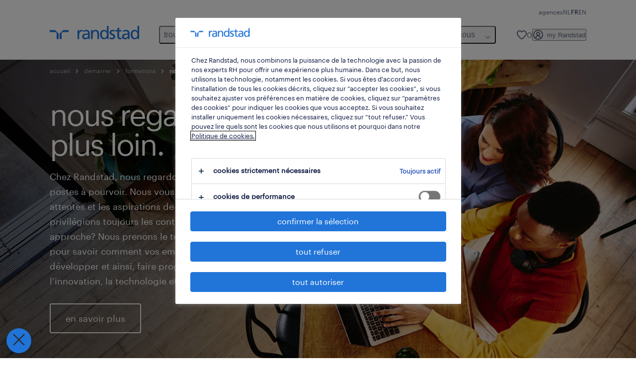

--- FILE ---
content_type: text/html
request_url: https://www.randstad.be/fr/employeurs/formations/notre-approche/
body_size: 23682
content:

<!DOCTYPE html>
<html lang="fr" dir="ltr" prefix="og: https://ogp.me/ns#" class="opco-be-rs">
  <head>
    <meta charset="utf-8" />
<meta name="description" content="Votre consultant se focalise sur les défis de votre organisation et vous donne des conseils personnalisés. Grâce à nos solutions innovantes, vous pouvez réagir aux changements avec souplesse. Avec les formations adaptées, nous veillons à ce que nos candidats et vos collaborateurs dispo" />
<link rel="canonical" href="https://www.randstad.be/fr/employeurs/formations/notre-approche/" />
<meta name="robots" content="index, follow, max-image-preview:large" />
<meta name="google" content="VkAYKqgTNtxM8vKSpVwEPoc46Fx64G5rvwebsTc0AlA" />
<meta property="og:url" content="https://www.randstad.be/fr/employeurs/formations/notre-approche/" />
<meta property="og:title" content="notre approche" />
<meta property="og:description" content="Votre consultant se focalise sur les défis de votre organisation et vous donne des conseils personnalisés. Grâce à nos solutions innovantes, vous pouvez réagir aux changements avec souplesse. Avec les formations adaptées, nous veillons à ce que nos candidats et vos collaborateurs dispo" />
<meta property="og:image" content="https://www.randstad.be/themes/custom/bluex/src/assets/img/randstad-opengraph-partner-for-talent.jpg" />
<meta name="twitter:description" content="Votre consultant se focalise sur les défis de votre organisation et vous donne des conseils personnalisés. Grâce à nos solutions innovantes, vous pouvez réagir aux changements avec souplesse. Avec les formations adaptées, nous veillons à ce que nos candidats et vos collaborateurs dispo" />
<meta name="twitter:title" content="notre approche" />
<meta name="google-site-verification" content="sTPqi9N1io3_HU5Xyw09B0_6H1uoNMdLJjxfhyaeykk" />
<meta name="MobileOptimized" content="width" />
<meta name="HandheldFriendly" content="true" />
<meta name="viewport" content="width=device-width, initial-scale=1.0" />
<script type="application/ld+json">{
    "@context": "https://schema.org",
    "@graph": [
        {
            "@type": "WebPage",
            "breadcrumb": {
                "@type": "BreadcrumbList",
                "itemListElement": [
                    {
                        "@type": "ListItem",
                        "position": 1,
                        "name": "Accueil",
                        "item": "https://www.randstad.be/fr/"
                    },
                    {
                        "@type": "ListItem",
                        "position": 2,
                        "name": "démarrer",
                        "item": "https://www.randstad.be/fr/employeurs/"
                    },
                    {
                        "@type": "ListItem",
                        "position": 3,
                        "name": "formations",
                        "item": "https://www.randstad.be/fr/employeurs/formations/"
                    },
                    {
                        "@type": "ListItem",
                        "position": 4,
                        "name": "notre approche",
                        "item": "https://www.randstad.be/fr/employeurs/formations/notre-approche/"
                    }
                ]
            },
            "author": {
                "@type": "Organization",
                "name": "Randstad",
                "url": "https://www.randstad.be/fr/",
                "logo": {
                    "@type": "ImageObject",
                    "representativeOfPage": "True",
                    "url": "https://www.randstad.be/fr/themes/custom/bluex/src/assets/img/logo-bluex.png"
                }
            }
        }
    ]
}</script>
<link rel="icon" href="/themes/custom/bluex/favicon.ico" type="image/vnd.microsoft.icon" />
<script>window.rbdCaptchaSiteKey = '6LdWliAoAAAAAIjA5Nx0AY8kqvz9eEfPjXjvfWw2'</script>
<script>window.rbdInvisibleCaptchaSiteKey = '6Ld4pLIbAAAAAPbcpPqv5iEEBi-eWtdHQ0DPFX7z'</script>
<script>window.captchaType = 'google_recaptcha'</script>
<script src="https://www.randstad.be/scripts/be-rs/global-datalayer.js"></script>
<script>
        window.dataLayer = window.dataLayer || [];
        var data = {"page":{"environment":"prd2","country":"BE-RS","language":"fr","type":"other"}};
        var isTalentFoundation = 1;
        if (!isTalentFoundation) {
          data.page.breadcrumb = JSON.parse(sessionStorage.getItem('breadcrumb')) || [];
        }
        var next_breadcrumb = JSON.parse(sessionStorage.getItem('breadcrumb')) || [];
        next_breadcrumb.push(data.page.type);
        sessionStorage.setItem('breadcrumb', JSON.stringify(next_breadcrumb));
        if (window.dataLayer[0] !== undefined) {
          window.dataLayer[0].page = data.page;
          if (data.ecommerce) {
             window.dataLayer[0].ecommerce = data.ecommerce;
          }
        }
        else {
          window.dataLayer.push(data);
        };</script>
<script>window.a2a_config=window.a2a_config||{};a2a_config.callbacks=[];a2a_config.overlays=[];a2a_config.templates={};</script>

		  <title>Notre approche | Randstad</title>
	    <link rel="preload" href="/themes/custom/bluex/dist/assets/font/Graphik-Regular.woff2" as="font" type="font/woff2" crossorigin />

    <link rel="stylesheet" media="all" href="/sites/default/files/css/css_hTAF0MB1VaSIjzqRxjdvxMEnVtXY7LSdkgv0pcDYQxM.css?delta=0&amp;language=fr&amp;theme=bluex&amp;include=eJx1jdsOAiEMRH8Ilk8iLdssaIWmLUb_Xtd4ffBpJudMMsiTLmnjgcARzMgt4IMpQfHY4dw28DZ6EFDYFKRaWnUK8PIhy-wykZtVWoMM5vfk3iO3frSguGakvIcVbeKWkOLv9S4LiJcK6asvz_zrDwMtA5P6CwW7mtMpIRjdAPFzWMo" />
<link rel="stylesheet" media="all" href="/sites/default/files/css/css_yjk4-ZuZVVvHLqjdqF9gShMmLfDcyfmIRVXj3sUGAGM.css?delta=1&amp;language=fr&amp;theme=bluex&amp;include=eJx1jdsOAiEMRH8Ilk8iLdssaIWmLUb_Xtd4ffBpJudMMsiTLmnjgcARzMgt4IMpQfHY4dw28DZ6EFDYFKRaWnUK8PIhy-wykZtVWoMM5vfk3iO3frSguGakvIcVbeKWkOLv9S4LiJcK6asvz_zrDwMtA5P6CwW7mtMpIRjdAPFzWMo" />

    <script src="https://www.randstad.be/scripts/be-rs/gtm.js"></script>

    
  </head>
  <body class="path-node page-node-type-landing-page">
    
<noscript>
      <style>
html:not(.js) .modal--navigation{visibility:visible;position:static}html:not(.js) .modal--navigation .modal__header{display:none}html:not(.js) .modal--navigation .modal__dialog::before{opacity:1;transform:translateY(0)}html:not(.js) .modal--navigation .modal__main{opacity:1;padding-bottom:12px;height:100%;margin-top:20px}html:not(.js) .modal--navigation .modal__main::after{transform:translateY(100%)}html:not(.js) .collapsible__content{max-height:100%}html:not(.js) .collapsible__button,html:not(.js) .collapsible__trigger.button,html:not(.js) .navigation__top .navigation__service{display:none}html:not(.js) .banner__slide.hidden{display:block!important}html:not(.js) .blog-overview__list{width:100%;display:block;margin-left:0!important;margin-right:0!important}html:not(.js) .blog-overview__list li{width:100%!important;margin-bottom:20px;padding:0!important}html:not(.js) .carousel-hidden{position:relative;visibility:visible;opacity:1}html:not(.js) .blog-overview--carousel .blog-overview__list:not(.slick-initialized){visibility:visible!important}

      </style>
</noscript>

    <noscript><iframe src="https://www.googletagmanager.com/ns.html?id=GTM-KHQRC2TM" height="0" width="0" sandbox></iframe></noscript>
      <div class="dialog-off-canvas-main-canvas" data-off-canvas-main-canvas>
    <nav role="navigation" aria-label="Mega Menu"  id="block-bluex-megamenu">
        


<script type="application/json" id="mega-menu-navigation-props">
	{"items":[{"title":"trouver un emploi","children":[{"title":"tous les emplois","url":"\/fr\/candidats\/jobs\/","children":[{"title":"flexijob","url":"\/fr\/candidats\/jobs\/jt-flexi-job\/"},{"title":"job \u00e9tudiant","url":"\/fr\/candidats\/jobs\/jt-etudiant\/"},{"title":"jobs li\u00e9s aux \u00e9tudes","url":"\/fr\/candidats\/jobs\/jt-jobs-lies-aux-etudes\/"},{"title":"job temporaire","url":"\/fr\/candidats\/jobs\/jt-mission-dinterim\/"},{"title":"int\u00e9rim en vue de cdi","url":"\/fr\/candidats\/jobs\/jt-mission-dinterim-en-vue-de-fixe\/"},{"title":"contrat cdi","url":"\/fr\/candidats\/jobs\/jt-cdi\/"}]},{"title":"cr\u00e9er un profil","url":"\/fr\/my-randstad\/register\/"},{"title":"emplois par ville","url":"https:\/\/www.randstad.be\/fr\/candidats\/jobs\/","children":[{"title":"Bruxelles","url":"\/fr\/candidats\/jobs\/re-region-bruxelles-capitale\/ci-bruxelles\/"},{"title":"Charleroi","url":"\/fr\/candidats\/jobs\/re-hainaut\/ci-charleroi\/"},{"title":"Li\u00e8ge","url":"\/fr\/candidats\/jobs\/re-liege\/ci-liege\/"},{"title":"Mons","url":"https:\/\/www.randstad.be\/fr\/candidats\/jobs\/re-hainaut\/ci-mons\/","attributes":{"target":"_self"}},{"title":"Mouscron","url":"\/fr\/candidats\/jobs\/re-hainaut\/ci-mouscron\/"},{"title":"Namur","url":"\/fr\/candidats\/jobs\/re-namur\/ci-namur\/"},{"title":"Tournai","url":"\/fr\/candidats\/jobs\/re-hainaut\/ci-tournai\/"}],"attributes":{"target":"_self"}},{"title":"entreprises populaires","url":"\/fr\/candidats\/entreprises\/","children":[{"title":"Circle K","url":"https:\/\/www.randstad.be\/fr\/candidats\/jobs\/c-circlek\/"},{"title":"Europa Cuisson","url":"https:\/\/www.randstad.be\/fr\/candidats\/jobs\/c-europa-cuisson\/"},{"title":"Intermarch\u00e9","url":"https:\/\/www.randstad.be\/fr\/candidats\/jobs\/c-intermarche\/"},{"title":"Lutosa","url":"https:\/\/www.randstad.be\/fr\/candidats\/jobs\/c-lutosa\/"},{"title":"N-allo","url":"https:\/\/www.randstad.be\/fr\/candidats\/jobs\/c-n-allo\/"},{"title":"NLMK","url":"https:\/\/www.randstad.be\/fr\/candidats\/jobs\/c-nlmk\/"},{"title":"Plopsa","url":"https:\/\/www.randstad.be\/fr\/candidats\/jobs\/c-plopsa\/"},{"title":"UCB","url":"https:\/\/www.randstad.be\/fr\/candidats\/jobs\/c-ucb\/"}]}]},{"title":"candidats","children":[{"title":"ma carri\u00e8re","url":"\/fr\/carriere\/","children":[{"title":"m\u00e9tiers","url":"\/fr\/carriere\/metiers\/"},{"title":"astuces de carri\u00e8re","url":"\/fr\/carriere\/astuce-carriere\/"},{"title":"formations","url":"\/fr\/candidats\/formations\/"},{"title":"conseils pour postuler","url":"\/fr\/carriere\/conseils-postuler\/"},{"title":"de retour au travail","url":"\/fr\/carriere\/de-retour-au-travail\/"},{"title":"pourquoi choisir randstad","url":"\/fr\/carriere\/pourquoi-travailler-avec-randstad\/"}]},{"title":"operational","url":"\/fr\/operational-carriere\/","children":[{"title":"construct","url":"\/fr\/candidats\/specialisations\/construction\/"},{"title":"contact center","url":"\/fr\/candidats\/specialisations\/centre-contact\/"},{"title":"horeca","url":"\/fr\/candidats\/specialisations\/horeca\/"},{"title":"industry","url":"\/fr\/operational-carriere\/industry\/"},{"title":"logistics","url":"\/fr\/candidats\/specialisations\/logistique\/"},{"title":"retail","url":"\/fr\/candidats\/specialisations\/vente-promo\/"},{"title":"technics","url":"\/fr\/candidats\/specialisations\/technique-superieure\/"},{"title":"transport","url":"\/fr\/candidats\/specialisations\/transport\/"}]},{"title":"professional","url":"\/fr\/candidats\/professionals\/","children":[{"title":"engineering","url":"\/fr\/candidats\/professionals\/engineering\/"},{"title":"finance et accounting","url":"\/fr\/candidats\/professionals\/finance\/"},{"title":"healthcare","url":"\/fr\/candidats\/professionals\/healthcare\/"},{"title":"HR","url":"\/fr\/candidats\/professionals\/hr\/"},{"title":"life sciences","url":"\/fr\/candidats\/professionals\/life-sciences\/"},{"title":"office et admin","url":"\/fr\/candidats\/professionals\/office-administration-support\/"},{"title":"sales et marketing","url":"\/fr\/candidats\/professionals\/sales-marketing\/"}]},{"title":"digital","url":"https:\/\/www.randstaddigital.be\/fr\/","attributes":{"target":"_blank"}},{"title":"\u00e9tudiants","url":"\/fr\/candidats\/etudiants\/","children":[{"title":"tous les emplois \u00e9tudiants","url":"\/fr\/candidats\/jobs\/jt-etudiant\/"},{"title":"job li\u00e9 aux \u00e9tudes","url":"\/fr\/candidats\/etudiants\/youngtalents\/"}]}]},{"title":"employeurs","children":[{"title":"nos solutions","url":"\/fr\/nos-solutions\/","children":[{"title":"inhouse","url":"\/fr\/nos-solutions\/inhouse\/"},{"title":"interim management","url":"https:\/\/www.hudsonsolutions.com\/be-fr\/services-outils\/recrutement-selection\/interim-management","attributes":{"target":"_blank"}},{"title":"outils en ligne","url":"https:\/\/www.randstad.be\/fr\/employeurs\/nos-solutions\/solutions-en-ligne\/"},{"title":"formations","url":"https:\/\/www.randstad.be\/fr\/employeurs\/formations\/"},{"title":"secteur public","url":"https:\/\/www.randstad.be\/fr\/employeurs\/specialisations\/secteur-public\/"},{"title":"payrolling","url":"\/fr\/nos-solutions\/payrolling\/"},{"title":"engager du personnel","url":"https:\/\/www.randstad.be\/fr\/employeurs\/nos-solutions\/engager-personnel\/"},{"title":"recrutement cdi","url":"https:\/\/www.randstad.be\/fr\/employeurs\/nos-solutions\/recrutement-cdi\/"}]},{"title":"operational","url":"\/fr\/operational-services\/","children":[{"title":"construct","url":"\/fr\/employeurs\/specialisations\/construction\/"},{"title":"contact center","url":"\/fr\/employeurs\/specialisations\/centre-contact\/"},{"title":"horeca","url":"\/fr\/employeurs\/specialisations\/horeca\/"},{"title":"industry","url":"\/fr\/operational-services\/industry\/"},{"title":"logistics","url":"\/fr\/employeurs\/specialisations\/logistique\/"},{"title":"retail ","url":"\/fr\/employeurs\/specialisations\/vente-promo\/"},{"title":"technics","url":"\/fr\/employeurs\/specialisations\/technique-superieure\/"},{"title":"transport","url":"\/fr\/employeurs\/specialisations\/transport\/"}]},{"title":"professional","url":"\/fr\/employeurs\/nos-solutions\/professionals\/","children":[{"title":"engineering","url":"\/fr\/employeurs\/nos-solutions\/professionals\/engineering\/"},{"title":"finance et accounting","url":"\/fr\/employeurs\/nos-solutions\/professionals\/finance\/"},{"title":"healthcare","url":"\/fr\/employeurs\/nos-solutions\/professionals\/healthcare\/"},{"title":"HR","url":"\/fr\/employeurs\/nos-solutions\/professionals\/hr\/"},{"title":"life sciences","url":"\/fr\/employeurs\/nos-solutions\/professionals\/life-sciences\/"},{"title":"office et admin support","url":"\/fr\/employeurs\/nos-solutions\/professionals\/office-administration-support\/"},{"title":"sales et marketing","url":"\/fr\/employeurs\/nos-solutions\/professionals\/sales-marketing\/"}]},{"title":"digital","url":"https:\/\/www.randstaddigital.be\/fr\/","attributes":{"target":"_blank"}},{"title":"enterprise","url":"\/fr\/employeurs\/nos-solutions\/randstad-enterprise\/","children":[{"title":"career development","url":"https:\/\/www.randstadenterprise.com\/solutions\/talent-development\/career-coaching\/quest-ce-que-le-coaching","attributes":{"target":"_blank"}},{"title":"employability","url":"https:\/\/www.randstadenterprise.com\/solutions\/talent-development\/employability-fr\/","attributes":{"target":"_blank"}},{"title":"MSP","url":"https:\/\/www.randstadenterprise.com\/solutions\/talent-acquisition\/msp\/quest-ce-quun-programme-msp\/","attributes":{"target":"_blank"}},{"title":"outplacement","url":"https:\/\/www.randstadenterprise.com\/solutions\/talent-transition\/outplacement\/quest-ce-que-outplacement","attributes":{"target":"_blank"}},{"title":"RPO","url":"https:\/\/www.randstadenterprise.com\/solutions\/talent-acquisition\/rpo\/quest-ce-que-le-rpo-\/","attributes":{"target":"_blank"}},{"title":"talent advisory","url":"https:\/\/www.randstadenterprise.com\/advisory","attributes":{"target":"_blank"}}]},{"title":"d\u00e9marrer","url":"\/fr\/employeurs\/","children":[{"title":"demander un collaborateur","url":"\/fr\/employeurs\/demander-un-collaborateur\/"},{"title":"pourquoi randstad","url":"\/fr\/employeurs\/pourquoi-randstad\/"}]}]},{"title":"workforce 360","children":[{"title":"tendances rh","url":"\/fr\/workforce360\/","children":[{"title":"tous les articles","url":"\/fr\/workforce360\/archive\/"},{"title":"employer branding","url":"\/fr\/workforce360\/archive\/employer-branding\/"},{"title":"flexilibity & labour market","url":"https:\/\/www.randstad.be\/fr\/workforce360\/archive\/flexibility-%26-labour-market\/"},{"title":"talent management","url":"\/fr\/workforce360\/strategic-talent-management\/"},{"title":"r\u00e9tention","url":"\/fr\/workforce360\/strategic-talent-management\/retention\/"}]},{"title":"employer brand","url":"\/fr\/workforce360\/employer-brand\/","children":[{"title":"consultancy","url":"\/fr\/workforce360\/employer-brand\/conseil\/"}]},{"title":"\u00e9tudes","url":"\/fr\/workforce360\/etudes\/","children":[{"title":"employer brand research","url":"\/fr\/workforce360\/employer-brand\/etude\/"},{"title":"concertation et participation","url":"\/fr\/workforce360\/etudes\/concertation-et-participation\/"},{"title":"\u00e9tudiants au  travail","url":"\/fr\/workforce360\/etudes\/etudiants-au-travail\/"}]}]},{"title":"\u00e0 propos de nous","children":[{"title":"qui sommes nous","url":"\/fr\/propos-nous\/","children":[{"title":"durabilit\u00e9","url":"\/fr\/propos-nous\/rse\/"},{"title":"nouvelles","url":"\/fr\/propos-nous\/actualite\/"},{"title":"historique","url":"\/fr\/propos-nous\/historique\/"},{"title":"porte-parole","url":"\/fr\/propos-nous\/porte-parole\/"},{"title":"vision","url":"\/fr\/propos-nous\/vision\/"}]},{"title":"travailler chez randstad","url":"\/fr\/propos-nous\/travailler-chez-randstad\/","children":[{"title":"jobs en interne","url":"\/fr\/candidats\/jobs\/internal\/"},{"title":"randstad comme employeur","url":"\/fr\/propos-nous\/travailler-chez-randstad\/randstad-employeur\/"},{"title":"stages","url":"\/fr\/propos-nous\/travailler-chez-randstad\/stage-scolaires\/"}]},{"title":"nos agences","url":"\/fr\/agences\/"}]}],"aria":{"navigation":{"menu":"menu","navigation":"navigation","close":"close"},"megaMenu":{"main":"main","close":"close menu"}},"logo":{"title":"Randstad","href":"\/fr\/"},"utilityItems":[{"title":"agences","url":"\/fr\/agences\/"}],"languages":[{"language":"NL","url":"\/werkgevers\/opleidingen\/onze-aanpak\/","isActive":false},{"language":"FR","url":"\/fr\/employeurs\/formations\/notre-approche\/","isActive":true},{"language":"EN","url":"\/en\/employers\/trainings\/our-approach\/","isActive":false}],"myRandstad":{"text":"my Randstad","href":"\/fr\/my-randstad","popoverTrigger":"login-popover","popoverAlways":true},"savedJobs":{"text":"0","href":"\/my-randstad\/saved-jobs\/"},"clientLogin":null}
</script>

<div data-rel-component="navigation" data-rel-component-props-id="mega-menu-navigation-props"><div class="rel_base rel_c_megamenu rel_relative rel_z-10 rel_bg-default lg:rel_flex lg:rel_items-center" data-rel-theme="light-default"><div class="lg:rel_container lg:rel_mx-auto lg:rel_grid lg:rel_grid-cols-[1fr_min-content] lg:rel_flex-wrap xl:rel_flex max-lg:[&_a]:rel_no-underline" style="overflow:hidden;visibility:hidden"><div class="rel_w-full lg:rel_pb-6 lg:rel_pt-2"><div class="rel_mx-auto rel_hidden rel_gap-x-6 rel_pb-1 rel_pt-2 rel_text-link-xs lg:rel_flex lg:rel_w-full lg:rel_justify-end"><a href="/fr/agences/" class="!rel_text-on-bg-default-subtle rel_underline hover:!rel_text-on-bg-default-link-hover active:!rel_text-on-bg-default-link-pressed">agences</a></div><div class="rel_box-content rel_flex rel_items-center rel_gap-x-2 rel_py-3 max-lg:rel_pl-6 max-lg:rel_pr-4 lg:rel_grid lg:rel_grid-cols-[auto_minmax(min-content,1fr)_auto] lg:rel_gap-0 lg:rel_border-none lg:rel_pt-4 lg:rel_pb-2"><div class="rel_inline-flex lg:rel_self-start lg:rel_pr-10"><a href="/fr/" class="rel_c_megamenu__logo-link rel_inline-flex rel_object-left lg:rel_flex-shrink-0 lg:rel_self-start"><svg xmlns="http://www.w3.org/2000/svg" viewbox="0 0 205 30.64"><title>randstad</title><path d="M15.95,30.32H20.5V18.87a2.26,2.26,0,0,0-.67-1.62l-6.75-6.75a2.25,2.25,0,0,0-1.62-.67H0v4.56H12.53a3.42,3.42,0,0,1,3.42,3.42Z" transform="translate(0 -0.18)"></path><path d="M27.28,30.32H22.72V18.87a2.26,2.26,0,0,1,.67-1.62l6.75-6.75a2.25,2.25,0,0,1,1.62-.67H43.22v4.56H30.69a3.42,3.42,0,0,0-3.42,3.42Z" transform="translate(0 -0.18)"></path><path d="M63.8,9.82h3.52V13h.08a6.24,6.24,0,0,1,5.34-3.66,10.69,10.69,0,0,1,2.49.28V13a5.6,5.6,0,0,0-2.09-.36c-3.38,0-5.59,3.22-5.59,8.37v9.33H63.8Z" transform="translate(0 -0.18)"></path><path d="M179.24,22.35c0,3.09-2,5.44-5.7,5.44-1.72,0-3.81-1.18-3.81-3.36,0-3.65,5.06-4,7.1-4,.8,0,1.6.08,2.41.08Zm-11-7.87a9.52,9.52,0,0,1,5.94-2.13c3.77,0,5.05,1.84,5.05,5.38-1.48-.08-2.53-.08-4-.08-3.89,0-9.52,1.6-9.52,6.75,0,4.5,3.1,6.42,7.51,6.42a7.6,7.6,0,0,0,6.34-3.11h.08v2.61H183V17.79c0-5.6-2.36-8.47-8.21-8.47A13.1,13.1,0,0,0,168,11.24Z" transform="translate(0 -0.18)"></path><path d="M88,22.35c0,3.09-2,5.44-5.7,5.44-1.73,0-3.81-1.18-3.81-3.36,0-3.65,5.06-4,7.1-4,.8,0,1.6.08,2.41.08ZM77,14.48A9.52,9.52,0,0,1,83,12.35c3.77,0,5.06,1.84,5.06,5.38-1.48-.08-2.53-.08-4-.08-3.89,0-9.52,1.6-9.52,6.75,0,4.5,3.1,6.42,7.51,6.42a7.6,7.6,0,0,0,6.34-3.11h.08v2.61H91.8V17.79c0-5.6-2.36-8.47-8.21-8.47a13.1,13.1,0,0,0-6.74,1.92Z" transform="translate(0 -0.18)"></path><path d="M94.88,9.82h3.64V13h.08a7.39,7.39,0,0,1,6.73-3.72c5.31,0,7.66,3.28,7.66,8.79V30.32h-3.76V19.69c0-4.79-1-7.13-4.35-7.33-4.31,0-6.24,3.47-6.24,8.48v9.48H94.88Z" transform="translate(0 -0.18)"></path><path d="M137.55,26.33a10.06,10.06,0,0,0,4.7,1.45c1.72,0,3.85-.73,3.85-2.95,0-3.76-8.87-3.43-8.87-9.21,0-4.27,3.18-6.31,7.23-6.31a15.49,15.49,0,0,1,4.7.81l-.32,3.27a11,11,0,0,0-4-1.05c-1.92,0-3.61.81-3.61,2.51,0,4.2,8.87,3,8.87,9.58,0,4.39-3.5,6.39-7.15,6.39a11.84,11.84,0,0,1-5.62-1.12Z" transform="translate(0 -0.18)"></path><path d="M164.48,12.85h-5.43V24.11c0,2.38,1.45,3.67,3.17,3.67a4.65,4.65,0,0,0,2.57-.73v3.2a11.94,11.94,0,0,1-3.21.56c-3.89,0-6.29-1.83-6.29-5.94v-12h-4.62v-3h4.62V5.08l3.76-1.2V9.82h5.43Z" transform="translate(0 -0.18)"></path><path d="M189.56,20c-.08-3.76,1.53-7.64,5.62-7.64s6.06,3.92,6.06,7.76c0,3.43-1.77,7.68-6,7.68C191.17,27.79,189.48,23.22,189.56,20ZM201.4,30.32H205V.18h-3.76V12.6h-.08C200,10.72,198,9.32,194.38,9.32c-5.94,0-8.84,4.85-8.84,10.37s2.61,11.13,8.8,11.13a8.22,8.22,0,0,0,7-3.36h.08Z" transform="translate(0 -0.18)"></path><path d="M119.57,20c-.08-3.76,1.53-7.64,5.62-7.64s6.06,3.92,6.06,7.76c0,3.43-1.77,7.68-6,7.68C121.17,27.79,119.48,23.22,119.57,20Zm11.84,10.33H135V.18h-3.76V12.6h-.08C130,10.72,128,9.32,124.38,9.32c-5.94,0-8.84,4.85-8.84,10.37s2.61,11.13,8.8,11.13a8.22,8.22,0,0,0,7-3.36h.08Z" transform="translate(0 -0.18)"></path></svg></a></div><div class="rel_hidden lg:rel_block"><div class="lg:rel_inline-flex"><nav aria-label="main" ><ul class="rel_flex rel_flex-col lg:rel_flex-row lg:rel_gap-2"><li><button aria-haspopup="true" aria-expanded="false" class="rel_c_megamenu__l1-btn rel_group">trouver un emploi<span class="rel_c_megamenu__btn-icon-wrap"><svg viewbox="0 0 20 20" xmlns="http://www.w3.org/2000/svg" aria-hidden="true" class="rel_c_megamenu__btn-icon rel_c_megamenu__l1-btn-icon"><path d="M18,6.5c0,0.3-0.1,0.5-0.3,0.7l-7,7c-0.4,0.4-1,0.4-1.4,0l-7-7c-0.4-0.4-0.4-1,0-1.4c0.4-0.4,1-0.4,1.4,0l6.3,6.3l6.3-6.3c0.4-0.4,1-0.4,1.4,0C17.9,6,18,6.2,18,6.5"></path></svg></span></button><div class="rel_fixed rel_left-0 rel_hidden rel_h-full rel_w-full lg:rel_mt-3"></div><div class="rel_c_megamenu__menu rel_hidden lg:rel_-mt-6" data-rel-mega-menu="true"><div class="rel_relative rel_w-full lg:rel_container lg:rel_mx-auto"><div class="rel_sticky rel_top-0 rel_h-px rel_border-t rel_border-default max-lg:rel_hidden"></div><div class="lg:rel_flex lg:rel_gap-x-1"><div class="rel_order-2 rel_hidden rel_flex-shrink-0 lg:rel_block"><button type="button" aria-label="close menu" class="rel_c_megamenu__close-btn"><span class="rel_size-[20px]"><svg viewbox="0 0 20 20" xmlns="http://www.w3.org/2000/svg" aria-hidden="true" class="rel_fill-icon-on-bg-tertiary-idle"><path d="M11.4141,10 L17.7071,3.707 C18.0981,3.316 18.0981,2.684 17.7071,2.293 C17.3161,1.902 16.6841,1.902 16.2931,2.293 L10.0001,8.586 L3.7071,2.293 C3.3161,1.902 2.6841,1.902 2.2931,2.293 C1.9021,2.684 1.9021,3.316 2.2931,3.707 L8.5861,10 L2.2931,16.293 C1.9021,16.684 1.9021,17.316 2.2931,17.707 C2.4881,17.902 2.7441,18 3.0001,18 C3.2561,18 3.5121,17.902 3.7071,17.707 L10.0001,11.414 L16.2931,17.707 C16.4881,17.902 16.7441,18 17.0001,18 C17.2561,18 17.5121,17.902 17.7071,17.707 C18.0981,17.316 18.0981,16.683 17.7071,16.292 L11.4141,10 Z"></path></svg></span></button></div><ul class="rel_c_megamenu__menu-list"><li class="rel_c_megamenu__menu-item"><a href="/fr/candidats/jobs/" class="rel_c_megamenu__l2-link" >tous les emplois</a><ul class="rel_flex rel_flex-col rel_c_megamenu__l3-list"><li><a href="/fr/candidats/jobs/jt-flexi-job/" class="rel_c_megamenu__l4-link">flexijob</a></li><li><a href="/fr/candidats/jobs/jt-etudiant/" class="rel_c_megamenu__l4-link">job étudiant</a></li><li><a href="/fr/candidats/jobs/jt-jobs-lies-aux-etudes/" class="rel_c_megamenu__l4-link">jobs liés aux études</a></li><li><a href="/fr/candidats/jobs/jt-mission-dinterim/" class="rel_c_megamenu__l4-link">job temporaire</a></li><li><a href="/fr/candidats/jobs/jt-mission-dinterim-en-vue-de-fixe/" class="rel_c_megamenu__l4-link">intérim en vue de cdi</a></li><li><a href="/fr/candidats/jobs/jt-cdi/" class="rel_c_megamenu__l4-link">contrat cdi</a></li></ul></li><li class="rel_c_megamenu__menu-item"><a href="/fr/my-randstad/register/" class="rel_c_megamenu__l2-link" >créer un profil</a></li><li class="rel_c_megamenu__menu-item"><a href="https://www.randstad.be/fr/candidats/jobs/" class="rel_c_megamenu__l2-link"  target="_self" >emplois par ville</a><ul class="rel_flex rel_flex-col rel_c_megamenu__l3-list"><li><a href="/fr/candidats/jobs/re-region-bruxelles-capitale/ci-bruxelles/" class="rel_c_megamenu__l4-link">Bruxelles</a></li><li><a href="/fr/candidats/jobs/re-hainaut/ci-charleroi/" class="rel_c_megamenu__l4-link">Charleroi</a></li><li><a href="/fr/candidats/jobs/re-liege/ci-liege/" class="rel_c_megamenu__l4-link">Liège</a></li><li><a href="https://www.randstad.be/fr/candidats/jobs/re-hainaut/ci-mons/" class="rel_c_megamenu__l4-link" target="_self" >Mons</a></li><li><a href="/fr/candidats/jobs/re-hainaut/ci-mouscron/" class="rel_c_megamenu__l4-link">Mouscron</a></li><li><a href="/fr/candidats/jobs/re-namur/ci-namur/" class="rel_c_megamenu__l4-link">Namur</a></li><li><a href="/fr/candidats/jobs/re-hainaut/ci-tournai/" class="rel_c_megamenu__l4-link">Tournai</a></li></ul></li><li class="rel_c_megamenu__menu-item"><a href="/fr/candidats/entreprises/" class="rel_c_megamenu__l2-link" >entreprises populaires</a><ul class="rel_flex rel_flex-col rel_c_megamenu__l3-list"><li><a href="https://www.randstad.be/fr/candidats/jobs/c-circlek/" class="rel_c_megamenu__l4-link">Circle K</a></li><li><a href="https://www.randstad.be/fr/candidats/jobs/c-europa-cuisson/" class="rel_c_megamenu__l4-link">Europa Cuisson</a></li><li><a href="https://www.randstad.be/fr/candidats/jobs/c-intermarche/" class="rel_c_megamenu__l4-link">Intermarché</a></li><li><a href="https://www.randstad.be/fr/candidats/jobs/c-lutosa/" class="rel_c_megamenu__l4-link">Lutosa</a></li><li><a href="https://www.randstad.be/fr/candidats/jobs/c-n-allo/" class="rel_c_megamenu__l4-link">N-allo</a></li><li><a href="https://www.randstad.be/fr/candidats/jobs/c-nlmk/" class="rel_c_megamenu__l4-link">NLMK</a></li><li><a href="https://www.randstad.be/fr/candidats/jobs/c-plopsa/" class="rel_c_megamenu__l4-link">Plopsa</a></li><li><a href="https://www.randstad.be/fr/candidats/jobs/c-ucb/" class="rel_c_megamenu__l4-link">UCB</a></li></ul></li></ul></div></div></div><div class="rel_my-1 rel_border-b rel_border-default lg:rel_hidden"></div></li><li><button aria-haspopup="true" aria-expanded="false" class="rel_c_megamenu__l1-btn rel_group">candidats<span class="rel_c_megamenu__btn-icon-wrap"><svg viewbox="0 0 20 20" xmlns="http://www.w3.org/2000/svg" aria-hidden="true" class="rel_c_megamenu__btn-icon rel_c_megamenu__l1-btn-icon"><path d="M18,6.5c0,0.3-0.1,0.5-0.3,0.7l-7,7c-0.4,0.4-1,0.4-1.4,0l-7-7c-0.4-0.4-0.4-1,0-1.4c0.4-0.4,1-0.4,1.4,0l6.3,6.3l6.3-6.3c0.4-0.4,1-0.4,1.4,0C17.9,6,18,6.2,18,6.5"></path></svg></span></button><div class="rel_fixed rel_left-0 rel_hidden rel_h-full rel_w-full lg:rel_mt-3"></div><div class="rel_c_megamenu__menu rel_hidden lg:rel_-mt-6" data-rel-mega-menu="true"><div class="rel_relative rel_w-full lg:rel_container lg:rel_mx-auto"><div class="rel_sticky rel_top-0 rel_h-px rel_border-t rel_border-default max-lg:rel_hidden"></div><div class="lg:rel_flex lg:rel_gap-x-1"><div class="rel_order-2 rel_hidden rel_flex-shrink-0 lg:rel_block"><button type="button" aria-label="close menu" class="rel_c_megamenu__close-btn"><span class="rel_size-[20px]"><svg viewbox="0 0 20 20" xmlns="http://www.w3.org/2000/svg" aria-hidden="true" class="rel_fill-icon-on-bg-tertiary-idle"><path d="M11.4141,10 L17.7071,3.707 C18.0981,3.316 18.0981,2.684 17.7071,2.293 C17.3161,1.902 16.6841,1.902 16.2931,2.293 L10.0001,8.586 L3.7071,2.293 C3.3161,1.902 2.6841,1.902 2.2931,2.293 C1.9021,2.684 1.9021,3.316 2.2931,3.707 L8.5861,10 L2.2931,16.293 C1.9021,16.684 1.9021,17.316 2.2931,17.707 C2.4881,17.902 2.7441,18 3.0001,18 C3.2561,18 3.5121,17.902 3.7071,17.707 L10.0001,11.414 L16.2931,17.707 C16.4881,17.902 16.7441,18 17.0001,18 C17.2561,18 17.5121,17.902 17.7071,17.707 C18.0981,17.316 18.0981,16.683 17.7071,16.292 L11.4141,10 Z"></path></svg></span></button></div><ul class="rel_c_megamenu__menu-list"><li class="rel_c_megamenu__menu-item"><a href="/fr/carriere/" class="rel_c_megamenu__l2-link" >ma carrière</a><ul class="rel_flex rel_flex-col rel_c_megamenu__l3-list"><li><a href="/fr/carriere/metiers/" class="rel_c_megamenu__l4-link">métiers</a></li><li><a href="/fr/carriere/astuce-carriere/" class="rel_c_megamenu__l4-link">astuces de carrière</a></li><li><a href="/fr/candidats/formations/" class="rel_c_megamenu__l4-link">formations</a></li><li><a href="/fr/carriere/conseils-postuler/" class="rel_c_megamenu__l4-link">conseils pour postuler</a></li><li><a href="/fr/carriere/de-retour-au-travail/" class="rel_c_megamenu__l4-link">de retour au travail</a></li><li><a href="/fr/carriere/pourquoi-travailler-avec-randstad/" class="rel_c_megamenu__l4-link">pourquoi choisir randstad</a></li></ul></li><li class="rel_c_megamenu__menu-item"><a href="/fr/operational-carriere/" class="rel_c_megamenu__l2-link" >operational</a><ul class="rel_flex rel_flex-col rel_c_megamenu__l3-list"><li><a href="/fr/candidats/specialisations/construction/" class="rel_c_megamenu__l4-link">construct</a></li><li><a href="/fr/candidats/specialisations/centre-contact/" class="rel_c_megamenu__l4-link">contact center</a></li><li><a href="/fr/candidats/specialisations/horeca/" class="rel_c_megamenu__l4-link">horeca</a></li><li><a href="/fr/operational-carriere/industry/" class="rel_c_megamenu__l4-link">industry</a></li><li><a href="/fr/candidats/specialisations/logistique/" class="rel_c_megamenu__l4-link">logistics</a></li><li><a href="/fr/candidats/specialisations/vente-promo/" class="rel_c_megamenu__l4-link">retail</a></li><li><a href="/fr/candidats/specialisations/technique-superieure/" class="rel_c_megamenu__l4-link">technics</a></li><li><a href="/fr/candidats/specialisations/transport/" class="rel_c_megamenu__l4-link">transport</a></li></ul></li><li class="rel_c_megamenu__menu-item"><a href="/fr/candidats/professionals/" class="rel_c_megamenu__l2-link" >professional</a><ul class="rel_flex rel_flex-col rel_c_megamenu__l3-list"><li><a href="/fr/candidats/professionals/engineering/" class="rel_c_megamenu__l4-link">engineering</a></li><li><a href="/fr/candidats/professionals/finance/" class="rel_c_megamenu__l4-link">finance et accounting</a></li><li><a href="/fr/candidats/professionals/healthcare/" class="rel_c_megamenu__l4-link">healthcare</a></li><li><a href="/fr/candidats/professionals/hr/" class="rel_c_megamenu__l4-link">HR</a></li><li><a href="/fr/candidats/professionals/life-sciences/" class="rel_c_megamenu__l4-link">life sciences</a></li><li><a href="/fr/candidats/professionals/office-administration-support/" class="rel_c_megamenu__l4-link">office et admin</a></li><li><a href="/fr/candidats/professionals/sales-marketing/" class="rel_c_megamenu__l4-link">sales et marketing</a></li></ul></li><li class="rel_c_megamenu__menu-item"><a href="https://www.randstaddigital.be/fr/" class="rel_c_megamenu__l2-link"  target="_blank" >digital</a></li><li class="rel_c_megamenu__menu-item"><a href="/fr/candidats/etudiants/" class="rel_c_megamenu__l2-link" >étudiants</a><ul class="rel_flex rel_flex-col rel_c_megamenu__l3-list"><li><a href="/fr/candidats/jobs/jt-etudiant/" class="rel_c_megamenu__l4-link">tous les emplois étudiants</a></li><li><a href="/fr/candidats/etudiants/youngtalents/" class="rel_c_megamenu__l4-link">job lié aux études</a></li></ul></li></ul></div></div></div><div class="rel_my-1 rel_border-b rel_border-default lg:rel_hidden"></div></li><li><button aria-haspopup="true" aria-expanded="false" class="rel_c_megamenu__l1-btn rel_group">employeurs<span class="rel_c_megamenu__btn-icon-wrap"><svg viewbox="0 0 20 20" xmlns="http://www.w3.org/2000/svg" aria-hidden="true" class="rel_c_megamenu__btn-icon rel_c_megamenu__l1-btn-icon"><path d="M18,6.5c0,0.3-0.1,0.5-0.3,0.7l-7,7c-0.4,0.4-1,0.4-1.4,0l-7-7c-0.4-0.4-0.4-1,0-1.4c0.4-0.4,1-0.4,1.4,0l6.3,6.3l6.3-6.3c0.4-0.4,1-0.4,1.4,0C17.9,6,18,6.2,18,6.5"></path></svg></span></button><div class="rel_fixed rel_left-0 rel_hidden rel_h-full rel_w-full lg:rel_mt-3"></div><div class="rel_c_megamenu__menu rel_hidden lg:rel_-mt-6" data-rel-mega-menu="true"><div class="rel_relative rel_w-full lg:rel_container lg:rel_mx-auto"><div class="rel_sticky rel_top-0 rel_h-px rel_border-t rel_border-default max-lg:rel_hidden"></div><div class="lg:rel_flex lg:rel_gap-x-1"><div class="rel_order-2 rel_hidden rel_flex-shrink-0 lg:rel_block"><button type="button" aria-label="close menu" class="rel_c_megamenu__close-btn"><span class="rel_size-[20px]"><svg viewbox="0 0 20 20" xmlns="http://www.w3.org/2000/svg" aria-hidden="true" class="rel_fill-icon-on-bg-tertiary-idle"><path d="M11.4141,10 L17.7071,3.707 C18.0981,3.316 18.0981,2.684 17.7071,2.293 C17.3161,1.902 16.6841,1.902 16.2931,2.293 L10.0001,8.586 L3.7071,2.293 C3.3161,1.902 2.6841,1.902 2.2931,2.293 C1.9021,2.684 1.9021,3.316 2.2931,3.707 L8.5861,10 L2.2931,16.293 C1.9021,16.684 1.9021,17.316 2.2931,17.707 C2.4881,17.902 2.7441,18 3.0001,18 C3.2561,18 3.5121,17.902 3.7071,17.707 L10.0001,11.414 L16.2931,17.707 C16.4881,17.902 16.7441,18 17.0001,18 C17.2561,18 17.5121,17.902 17.7071,17.707 C18.0981,17.316 18.0981,16.683 17.7071,16.292 L11.4141,10 Z"></path></svg></span></button></div><ul class="rel_c_megamenu__menu-list"><li class="rel_c_megamenu__menu-item"><a href="/fr/nos-solutions/" class="rel_c_megamenu__l2-link" >nos solutions</a><ul class="rel_flex rel_flex-col rel_c_megamenu__l3-list"><li><a href="/fr/nos-solutions/inhouse/" class="rel_c_megamenu__l4-link">inhouse</a></li><li><a href="https://www.hudsonsolutions.com/be-fr/services-outils/recrutement-selection/interim-management" class="rel_c_megamenu__l4-link" target="_blank" >interim management</a></li><li><a href="https://www.randstad.be/fr/employeurs/nos-solutions/solutions-en-ligne/" class="rel_c_megamenu__l4-link">outils en ligne</a></li><li><a href="https://www.randstad.be/fr/employeurs/formations/" class="rel_c_megamenu__l4-link">formations</a></li><li><a href="https://www.randstad.be/fr/employeurs/specialisations/secteur-public/" class="rel_c_megamenu__l4-link">secteur public</a></li><li><a href="/fr/nos-solutions/payrolling/" class="rel_c_megamenu__l4-link">payrolling</a></li><li><a href="https://www.randstad.be/fr/employeurs/nos-solutions/engager-personnel/" class="rel_c_megamenu__l4-link">engager du personnel</a></li><li><a href="https://www.randstad.be/fr/employeurs/nos-solutions/recrutement-cdi/" class="rel_c_megamenu__l4-link">recrutement cdi</a></li></ul></li><li class="rel_c_megamenu__menu-item"><a href="/fr/operational-services/" class="rel_c_megamenu__l2-link" >operational</a><ul class="rel_flex rel_flex-col rel_c_megamenu__l3-list"><li><a href="/fr/employeurs/specialisations/construction/" class="rel_c_megamenu__l4-link">construct</a></li><li><a href="/fr/employeurs/specialisations/centre-contact/" class="rel_c_megamenu__l4-link">contact center</a></li><li><a href="/fr/employeurs/specialisations/horeca/" class="rel_c_megamenu__l4-link">horeca</a></li><li><a href="/fr/operational-services/industry/" class="rel_c_megamenu__l4-link">industry</a></li><li><a href="/fr/employeurs/specialisations/logistique/" class="rel_c_megamenu__l4-link">logistics</a></li><li><a href="/fr/employeurs/specialisations/vente-promo/" class="rel_c_megamenu__l4-link">retail </a></li><li><a href="/fr/employeurs/specialisations/technique-superieure/" class="rel_c_megamenu__l4-link">technics</a></li><li><a href="/fr/employeurs/specialisations/transport/" class="rel_c_megamenu__l4-link">transport</a></li></ul></li><li class="rel_c_megamenu__menu-item"><a href="/fr/employeurs/nos-solutions/professionals/" class="rel_c_megamenu__l2-link" >professional</a><ul class="rel_flex rel_flex-col rel_c_megamenu__l3-list"><li><a href="/fr/employeurs/nos-solutions/professionals/engineering/" class="rel_c_megamenu__l4-link">engineering</a></li><li><a href="/fr/employeurs/nos-solutions/professionals/finance/" class="rel_c_megamenu__l4-link">finance et accounting</a></li><li><a href="/fr/employeurs/nos-solutions/professionals/healthcare/" class="rel_c_megamenu__l4-link">healthcare</a></li><li><a href="/fr/employeurs/nos-solutions/professionals/hr/" class="rel_c_megamenu__l4-link">HR</a></li><li><a href="/fr/employeurs/nos-solutions/professionals/life-sciences/" class="rel_c_megamenu__l4-link">life sciences</a></li><li><a href="/fr/employeurs/nos-solutions/professionals/office-administration-support/" class="rel_c_megamenu__l4-link">office et admin support</a></li><li><a href="/fr/employeurs/nos-solutions/professionals/sales-marketing/" class="rel_c_megamenu__l4-link">sales et marketing</a></li></ul></li><li class="rel_c_megamenu__menu-item"><a href="https://www.randstaddigital.be/fr/" class="rel_c_megamenu__l2-link"  target="_blank" >digital</a></li><li class="rel_c_megamenu__menu-item"><a href="/fr/employeurs/nos-solutions/randstad-enterprise/" class="rel_c_megamenu__l2-link" >enterprise</a><ul class="rel_flex rel_flex-col rel_c_megamenu__l3-list"><li><a href="https://www.randstadenterprise.com/solutions/talent-development/career-coaching/quest-ce-que-le-coaching" class="rel_c_megamenu__l4-link" target="_blank" >career development</a></li><li><a href="https://www.randstadenterprise.com/solutions/talent-development/employability-fr/" class="rel_c_megamenu__l4-link" target="_blank" >employability</a></li><li><a href="https://www.randstadenterprise.com/solutions/talent-acquisition/msp/quest-ce-quun-programme-msp/" class="rel_c_megamenu__l4-link" target="_blank" >MSP</a></li><li><a href="https://www.randstadenterprise.com/solutions/talent-transition/outplacement/quest-ce-que-outplacement" class="rel_c_megamenu__l4-link" target="_blank" >outplacement</a></li><li><a href="https://www.randstadenterprise.com/solutions/talent-acquisition/rpo/quest-ce-que-le-rpo-/" class="rel_c_megamenu__l4-link" target="_blank" >RPO</a></li><li><a href="https://www.randstadenterprise.com/advisory" class="rel_c_megamenu__l4-link" target="_blank" >talent advisory</a></li></ul></li><li class="rel_c_megamenu__menu-item"><a href="/fr/employeurs/" class="rel_c_megamenu__l2-link" >démarrer</a><ul class="rel_flex rel_flex-col rel_c_megamenu__l3-list"><li><a href="/fr/employeurs/demander-un-collaborateur/" class="rel_c_megamenu__l4-link">demander un collaborateur</a></li><li><a href="/fr/employeurs/pourquoi-randstad/" class="rel_c_megamenu__l4-link">pourquoi randstad</a></li></ul></li></ul></div></div></div><div class="rel_my-1 rel_border-b rel_border-default lg:rel_hidden"></div></li><li><button aria-haspopup="true" aria-expanded="false" class="rel_c_megamenu__l1-btn rel_group">workforce 360<span class="rel_c_megamenu__btn-icon-wrap"><svg viewbox="0 0 20 20" xmlns="http://www.w3.org/2000/svg" aria-hidden="true" class="rel_c_megamenu__btn-icon rel_c_megamenu__l1-btn-icon"><path d="M18,6.5c0,0.3-0.1,0.5-0.3,0.7l-7,7c-0.4,0.4-1,0.4-1.4,0l-7-7c-0.4-0.4-0.4-1,0-1.4c0.4-0.4,1-0.4,1.4,0l6.3,6.3l6.3-6.3c0.4-0.4,1-0.4,1.4,0C17.9,6,18,6.2,18,6.5"></path></svg></span></button><div class="rel_fixed rel_left-0 rel_hidden rel_h-full rel_w-full lg:rel_mt-3"></div><div class="rel_c_megamenu__menu rel_hidden lg:rel_-mt-6" data-rel-mega-menu="true"><div class="rel_relative rel_w-full lg:rel_container lg:rel_mx-auto"><div class="rel_sticky rel_top-0 rel_h-px rel_border-t rel_border-default max-lg:rel_hidden"></div><div class="lg:rel_flex lg:rel_gap-x-1"><div class="rel_order-2 rel_hidden rel_flex-shrink-0 lg:rel_block"><button type="button" aria-label="close menu" class="rel_c_megamenu__close-btn"><span class="rel_size-[20px]"><svg viewbox="0 0 20 20" xmlns="http://www.w3.org/2000/svg" aria-hidden="true" class="rel_fill-icon-on-bg-tertiary-idle"><path d="M11.4141,10 L17.7071,3.707 C18.0981,3.316 18.0981,2.684 17.7071,2.293 C17.3161,1.902 16.6841,1.902 16.2931,2.293 L10.0001,8.586 L3.7071,2.293 C3.3161,1.902 2.6841,1.902 2.2931,2.293 C1.9021,2.684 1.9021,3.316 2.2931,3.707 L8.5861,10 L2.2931,16.293 C1.9021,16.684 1.9021,17.316 2.2931,17.707 C2.4881,17.902 2.7441,18 3.0001,18 C3.2561,18 3.5121,17.902 3.7071,17.707 L10.0001,11.414 L16.2931,17.707 C16.4881,17.902 16.7441,18 17.0001,18 C17.2561,18 17.5121,17.902 17.7071,17.707 C18.0981,17.316 18.0981,16.683 17.7071,16.292 L11.4141,10 Z"></path></svg></span></button></div><ul class="rel_c_megamenu__menu-list"><li class="rel_c_megamenu__menu-item"><a href="/fr/workforce360/" class="rel_c_megamenu__l2-link" >tendances rh</a><ul class="rel_flex rel_flex-col rel_c_megamenu__l3-list"><li><a href="/fr/workforce360/archive/" class="rel_c_megamenu__l4-link">tous les articles</a></li><li><a href="/fr/workforce360/archive/employer-branding/" class="rel_c_megamenu__l4-link">employer branding</a></li><li><a href="https://www.randstad.be/fr/workforce360/archive/flexibility-%26-labour-market/" class="rel_c_megamenu__l4-link">flexilibity &amp; labour market</a></li><li><a href="/fr/workforce360/strategic-talent-management/" class="rel_c_megamenu__l4-link">talent management</a></li><li><a href="/fr/workforce360/strategic-talent-management/retention/" class="rel_c_megamenu__l4-link">rétention</a></li></ul></li><li class="rel_c_megamenu__menu-item"><a href="/fr/workforce360/employer-brand/" class="rel_c_megamenu__l2-link" >employer brand</a><ul class="rel_flex rel_flex-col rel_c_megamenu__l3-list"><li><a href="/fr/workforce360/employer-brand/conseil/" class="rel_c_megamenu__l4-link">consultancy</a></li></ul></li><li class="rel_c_megamenu__menu-item"><a href="/fr/workforce360/etudes/" class="rel_c_megamenu__l2-link" >études</a><ul class="rel_flex rel_flex-col rel_c_megamenu__l3-list"><li><a href="/fr/workforce360/employer-brand/etude/" class="rel_c_megamenu__l4-link">employer brand research</a></li><li><a href="/fr/workforce360/etudes/concertation-et-participation/" class="rel_c_megamenu__l4-link">concertation et participation</a></li><li><a href="/fr/workforce360/etudes/etudiants-au-travail/" class="rel_c_megamenu__l4-link">étudiants au  travail</a></li></ul></li></ul></div></div></div><div class="rel_my-1 rel_border-b rel_border-default lg:rel_hidden"></div></li><li><button aria-haspopup="true" aria-expanded="false" class="rel_c_megamenu__l1-btn rel_group">à propos de nous<span class="rel_c_megamenu__btn-icon-wrap"><svg viewbox="0 0 20 20" xmlns="http://www.w3.org/2000/svg" aria-hidden="true" class="rel_c_megamenu__btn-icon rel_c_megamenu__l1-btn-icon"><path d="M18,6.5c0,0.3-0.1,0.5-0.3,0.7l-7,7c-0.4,0.4-1,0.4-1.4,0l-7-7c-0.4-0.4-0.4-1,0-1.4c0.4-0.4,1-0.4,1.4,0l6.3,6.3l6.3-6.3c0.4-0.4,1-0.4,1.4,0C17.9,6,18,6.2,18,6.5"></path></svg></span></button><div class="rel_fixed rel_left-0 rel_hidden rel_h-full rel_w-full lg:rel_mt-3"></div><div class="rel_c_megamenu__menu rel_hidden lg:rel_-mt-6" data-rel-mega-menu="true"><div class="rel_relative rel_w-full lg:rel_container lg:rel_mx-auto"><div class="rel_sticky rel_top-0 rel_h-px rel_border-t rel_border-default max-lg:rel_hidden"></div><div class="lg:rel_flex lg:rel_gap-x-1"><div class="rel_order-2 rel_hidden rel_flex-shrink-0 lg:rel_block"><button type="button" aria-label="close menu" class="rel_c_megamenu__close-btn"><span class="rel_size-[20px]"><svg viewbox="0 0 20 20" xmlns="http://www.w3.org/2000/svg" aria-hidden="true" class="rel_fill-icon-on-bg-tertiary-idle"><path d="M11.4141,10 L17.7071,3.707 C18.0981,3.316 18.0981,2.684 17.7071,2.293 C17.3161,1.902 16.6841,1.902 16.2931,2.293 L10.0001,8.586 L3.7071,2.293 C3.3161,1.902 2.6841,1.902 2.2931,2.293 C1.9021,2.684 1.9021,3.316 2.2931,3.707 L8.5861,10 L2.2931,16.293 C1.9021,16.684 1.9021,17.316 2.2931,17.707 C2.4881,17.902 2.7441,18 3.0001,18 C3.2561,18 3.5121,17.902 3.7071,17.707 L10.0001,11.414 L16.2931,17.707 C16.4881,17.902 16.7441,18 17.0001,18 C17.2561,18 17.5121,17.902 17.7071,17.707 C18.0981,17.316 18.0981,16.683 17.7071,16.292 L11.4141,10 Z"></path></svg></span></button></div><ul class="rel_c_megamenu__menu-list"><li class="rel_c_megamenu__menu-item"><a href="/fr/propos-nous/" class="rel_c_megamenu__l2-link" >qui sommes nous</a><ul class="rel_flex rel_flex-col rel_c_megamenu__l3-list"><li><a href="/fr/propos-nous/rse/" class="rel_c_megamenu__l4-link">durabilité</a></li><li><a href="/fr/propos-nous/actualite/" class="rel_c_megamenu__l4-link">nouvelles</a></li><li><a href="/fr/propos-nous/historique/" class="rel_c_megamenu__l4-link">historique</a></li><li><a href="/fr/propos-nous/porte-parole/" class="rel_c_megamenu__l4-link">porte-parole</a></li><li><a href="/fr/propos-nous/vision/" class="rel_c_megamenu__l4-link">vision</a></li></ul></li><li class="rel_c_megamenu__menu-item"><a href="/fr/propos-nous/travailler-chez-randstad/" class="rel_c_megamenu__l2-link" >travailler chez randstad</a><ul class="rel_flex rel_flex-col rel_c_megamenu__l3-list"><li><a href="/fr/candidats/jobs/internal/" class="rel_c_megamenu__l4-link">jobs en interne</a></li><li><a href="/fr/propos-nous/travailler-chez-randstad/randstad-employeur/" class="rel_c_megamenu__l4-link">randstad comme employeur</a></li><li><a href="/fr/propos-nous/travailler-chez-randstad/stage-scolaires/" class="rel_c_megamenu__l4-link">stages</a></li></ul></li><li class="rel_c_megamenu__menu-item"><a href="/fr/agences/" class="rel_c_megamenu__l2-link" >nos agences</a></li></ul></div></div></div><div class="rel_my-1 rel_border-b rel_border-default lg:rel_hidden"></div></li></ul></nav></div></div><div class="rel_ml-auto rel_flex rel_items-center rel_gap-1 lg:rel_pl-6"><ul class="rel_inline-flex rel_items-center rel_gap-1 rel_text-paragraph-md lg:rel_gap-x-4 [&_a]:rel_no-underline [&_a]:rel_decoration-inherit"><li class="rel_flex" data-rel-saved-jobs=""><a href="/my-randstad/saved-jobs/" class="rel_group rel_inline-flex rel_items-center rel_whitespace-nowrap rel_p-2 !rel_text-on-bg-tertiary-idle lg:rel_gap-x-1 lg:rel_p-0 lg:!rel_text-on-bg-default-subtle lg:hover:!rel_text-on-bg-default-default max-lg:[&_span:nth-child(2)]:rel_sr-only"><span class="rel_size-[20px]"><svg viewbox="0 0 20 20" class="rel_c_megamenu__action-icon lg:rel_fill-icon-on-bg-default-subtle lg:group-hover:rel_fill-icon-on-bg-default-default" xmlns="http://www.w3.org/2000/svg" aria-hidden="true"><path d="M9.99646 16.9998C10.5475 17.0168 11.0485 16.6808 11.2965 16.4488C11.6835 16.1338 11.9355 15.8768 12.2045 15.6058L12.4895 15.3208C13.2015 14.6008 13.9215 13.8308 14.6185 13.0428C15.4475 12.1048 16.0585 11.3588 16.5975 10.6228C16.8655 10.2458 17.1785 9.8068 17.4415 9.3228C17.5585 9.1258 17.6625 8.8978 17.7805 8.5928C17.8495 8.4048 17.9025 8.1858 17.9515 7.8818C18.1035 6.8628 17.9005 5.8178 17.3795 4.9548C16.8395 4.0438 15.9755 3.3798 15.0065 3.1258C14.0245 2.8588 12.9005 3.0348 12.0585 3.5848C11.6205 3.8658 11.2475 4.2188 10.9445 4.6378L10.0015 6.0588L9.03146 4.6068C8.74646 4.2138 8.36446 3.8538 7.93846 3.5838C7.08646 3.0318 5.96146 2.8578 4.99146 3.1258C4.01446 3.3858 3.15246 4.0518 2.61846 4.9568C2.09646 5.8268 1.89446 6.8708 2.05046 7.9028C2.09946 8.2008 2.15046 8.4128 2.22646 8.6188C2.33146 8.8908 2.43946 9.1248 2.54446 9.2998C2.82246 9.8078 3.13646 10.2478 3.41346 10.6368C3.94346 11.3598 4.55446 12.1068 5.38446 13.0468C6.10546 13.8588 6.80546 14.6068 7.52046 15.3308L7.77746 15.5868C8.04446 15.8558 8.30846 16.1218 8.64846 16.4038L8.81046 16.5288C8.97246 16.6568 9.08946 16.7488 9.27746 16.8388C9.49746 16.9438 9.73846 17.0368 9.99646 16.9998ZM10.0745 19.0008C10.0365 19.0008 9.99846 18.9998 9.96046 18.9988C9.44946 18.9688 8.90946 18.8778 8.42046 18.6458C8.02446 18.4578 7.77146 18.2568 7.56746 18.0958L7.41746 17.9788C6.96946 17.6108 6.65946 17.2988 6.35946 16.9978L6.10746 16.7458C5.35746 15.9878 4.63446 15.2138 3.88746 14.3738C3.01346 13.3828 2.36746 12.5928 1.79246 11.8088C1.47546 11.3638 1.12546 10.8718 0.806459 10.2898C0.659459 10.0428 0.507459 9.7178 0.355459 9.3248C0.197459 8.8958 0.124459 8.5228 0.0734593 8.2128C-0.150541 6.7088 0.142459 5.1938 0.899459 3.9328C1.69446 2.5868 2.99746 1.5868 4.46946 1.1958C5.98546 0.775802 7.69046 1.0398 9.01746 1.8998C9.37146 2.1248 9.70046 2.3858 10.0005 2.6808C10.2985 2.3878 10.6225 2.1298 10.9725 1.9048C12.2905 1.0438 13.9935 0.776802 15.5215 1.1938C16.9855 1.5768 18.2925 2.5748 19.0955 3.9268C19.8525 5.1828 20.1495 6.6978 19.9285 8.1898C19.8555 8.6308 19.7715 8.9668 19.6535 9.2948C19.4845 9.7298 19.3375 10.0468 19.1805 10.3118C18.8765 10.8698 18.5115 11.3818 18.2185 11.7938C17.6335 12.5918 16.9875 13.3828 16.1165 14.3678C15.3935 15.1848 14.6485 15.9808 13.9015 16.7368L13.6265 17.0128C13.3315 17.3118 13.0255 17.6198 12.6055 17.9578C12.0855 18.4478 11.1165 19.0008 10.0745 19.0008Z"></path></svg></span><span>0</span></a></li><li class="rel_relative rel_flex"><button class="rel_group rel_cursor-pointer rel_items-center rel_text-on-bg-default-subtle lg:rel_flex rel_inline-flex rel_p-2 lg:rel_p-0 max-lg:[&_span:nth-child(2)]:rel_sr-only" data-rel-myrandstad-trigger="" data-rs-popover-trigger=login-popover aria-haspopup="dialog" aria-expanded="false"><span class="rel_inline-flex rel_flex-shrink-0 rel_items-center rel_justify-center rel_text-link-xs rel_text-on-bg-default-subtle"><svg viewbox="0 0 20 20" xmlns="http://www.w3.org/2000/svg" aria-hidden="true" class="rel_size-[20px] lg:group-hover:rel_fill-icon-on-bg-default-default rel_fill-icon-on-bg-default-subtle"><path d="M15.79,15.5044 C15.283,13.6094 13.872,12.0854 12.047,11.4204 C13.212,10.7204 14,9.4584 14,8.0004 C14,5.7914 12.209,4.0004 10,4.0004 C7.791,4.0004 6,5.7914 6,8.0004 C6,9.4584 6.788,10.7204 7.953,11.4204 C6.128,12.0854 4.717,13.6094 4.21,15.5044 C2.845,14.0684 2,12.1324 2,10.0004 C2,5.5884 5.589,2.0004 10,2.0004 C14.411,2.0004 18,5.5884 18,10.0004 C18,12.1324 17.155,14.0684 15.79,15.5044 M10,10.0004 C8.897,10.0004 8,9.1024 8,8.0004 C8,6.8974 8.897,6.0004 10,6.0004 C11.103,6.0004 12,6.8974 12,8.0004 C12,9.1024 11.103,10.0004 10,10.0004 M6.013,16.9254 C6.082,14.7794 7.838,13.0524 10,13.0524 C12.162,13.0524 13.918,14.7794 13.987,16.9254 C12.811,17.6054 11.452,18.0004 10,18.0004 C8.548,18.0004 7.188,17.6054 6.013,16.9254 M10,0.0004 C4.486,0.0004 0,4.4854 0,10.0004 C0,15.5144 4.486,20.0004 10,20.0004 C15.513,20.0004 20,15.5144 20,10.0004 C20,4.4854 15.513,0.0004 10,0.0004"></path></svg></span><span class="rel_ml-2 rel_items-center rel_whitespace-nowrap rel_p-2 group-hover:rel_text-on-bg-default-default group-hover:rel_underline group-active:rel_no-underline lg:rel_inline-flex lg:rel_items-center lg:rel_gap-x-2 lg:rel_p-0">my Randstad</span></button></li></ul><button class="rel_ml-auto rel_inline-grid rel_cursor-pointer rel_place-items-center rel_p-2 lg:rel_hidden" aria-label="menu" aria-haspopup="dialog"><span class="rel_size-[20px]"><svg viewbox="0 0 20 20" xmlns="http://www.w3.org/2000/svg" class="rel_fill-icon-on-bg-tertiary-idle" aria-hidden="true"><path d="M18,11 L2,11 C1.447,11 1,10.552 1,10 C1,9.448 1.447,9 2,9 L18,9 C18.553,9 19,9.448 19,10 C19,10.552 18.553,11 18,11 Z M18,5 L2,5 C1.447,5 1,4.552 1,4 C1,3.448 1.447,3 2,3 L18,3 C18.553,3 19,3.448 19,4 C19,4.552 18.553,5 18,5 Z M18,17 L2,17 C1.447,17 1,16.552 1,16 C1,15.448 1.447,15 2,15 L18,15 C18.553,15 19,15.448 19,16 C19,16.552 18.553,17 18,17 Z"></path></svg></span></button></div></div></div></div></div><div role="dialog" class="rel_base rel_fixed rel_top-0 rel_z-10 rel_h-full rel_w-full rel_border-none rel_p-0 lg:rel_hidden rel_hidden" aria-label="navigation" aria-modal="true" data-rel-theme="light-default"><div class="rel_flex rel_h-full rel_flex-col"><div class="rel_relative rel_z-10 rel_box-content rel_flex rel_flex-shrink-0 rel_items-center rel_justify-between rel_gap-x-2 rel_border-b rel_border-default rel_bg-default rel_py-3 rel_pl-6 rel_pr-4"><a href="/fr/" class="rel_c_megamenu__logo-link" aria-label="Randstad"><svg xmlns="http://www.w3.org/2000/svg" viewbox="0 0 205 30.64"><title>randstad</title><path d="M15.95,30.32H20.5V18.87a2.26,2.26,0,0,0-.67-1.62l-6.75-6.75a2.25,2.25,0,0,0-1.62-.67H0v4.56H12.53a3.42,3.42,0,0,1,3.42,3.42Z" transform="translate(0 -0.18)"></path><path d="M27.28,30.32H22.72V18.87a2.26,2.26,0,0,1,.67-1.62l6.75-6.75a2.25,2.25,0,0,1,1.62-.67H43.22v4.56H30.69a3.42,3.42,0,0,0-3.42,3.42Z" transform="translate(0 -0.18)"></path><path d="M63.8,9.82h3.52V13h.08a6.24,6.24,0,0,1,5.34-3.66,10.69,10.69,0,0,1,2.49.28V13a5.6,5.6,0,0,0-2.09-.36c-3.38,0-5.59,3.22-5.59,8.37v9.33H63.8Z" transform="translate(0 -0.18)"></path><path d="M179.24,22.35c0,3.09-2,5.44-5.7,5.44-1.72,0-3.81-1.18-3.81-3.36,0-3.65,5.06-4,7.1-4,.8,0,1.6.08,2.41.08Zm-11-7.87a9.52,9.52,0,0,1,5.94-2.13c3.77,0,5.05,1.84,5.05,5.38-1.48-.08-2.53-.08-4-.08-3.89,0-9.52,1.6-9.52,6.75,0,4.5,3.1,6.42,7.51,6.42a7.6,7.6,0,0,0,6.34-3.11h.08v2.61H183V17.79c0-5.6-2.36-8.47-8.21-8.47A13.1,13.1,0,0,0,168,11.24Z" transform="translate(0 -0.18)"></path><path d="M88,22.35c0,3.09-2,5.44-5.7,5.44-1.73,0-3.81-1.18-3.81-3.36,0-3.65,5.06-4,7.1-4,.8,0,1.6.08,2.41.08ZM77,14.48A9.52,9.52,0,0,1,83,12.35c3.77,0,5.06,1.84,5.06,5.38-1.48-.08-2.53-.08-4-.08-3.89,0-9.52,1.6-9.52,6.75,0,4.5,3.1,6.42,7.51,6.42a7.6,7.6,0,0,0,6.34-3.11h.08v2.61H91.8V17.79c0-5.6-2.36-8.47-8.21-8.47a13.1,13.1,0,0,0-6.74,1.92Z" transform="translate(0 -0.18)"></path><path d="M94.88,9.82h3.64V13h.08a7.39,7.39,0,0,1,6.73-3.72c5.31,0,7.66,3.28,7.66,8.79V30.32h-3.76V19.69c0-4.79-1-7.13-4.35-7.33-4.31,0-6.24,3.47-6.24,8.48v9.48H94.88Z" transform="translate(0 -0.18)"></path><path d="M137.55,26.33a10.06,10.06,0,0,0,4.7,1.45c1.72,0,3.85-.73,3.85-2.95,0-3.76-8.87-3.43-8.87-9.21,0-4.27,3.18-6.31,7.23-6.31a15.49,15.49,0,0,1,4.7.81l-.32,3.27a11,11,0,0,0-4-1.05c-1.92,0-3.61.81-3.61,2.51,0,4.2,8.87,3,8.87,9.58,0,4.39-3.5,6.39-7.15,6.39a11.84,11.84,0,0,1-5.62-1.12Z" transform="translate(0 -0.18)"></path><path d="M164.48,12.85h-5.43V24.11c0,2.38,1.45,3.67,3.17,3.67a4.65,4.65,0,0,0,2.57-.73v3.2a11.94,11.94,0,0,1-3.21.56c-3.89,0-6.29-1.83-6.29-5.94v-12h-4.62v-3h4.62V5.08l3.76-1.2V9.82h5.43Z" transform="translate(0 -0.18)"></path><path d="M189.56,20c-.08-3.76,1.53-7.64,5.62-7.64s6.06,3.92,6.06,7.76c0,3.43-1.77,7.68-6,7.68C191.17,27.79,189.48,23.22,189.56,20ZM201.4,30.32H205V.18h-3.76V12.6h-.08C200,10.72,198,9.32,194.38,9.32c-5.94,0-8.84,4.85-8.84,10.37s2.61,11.13,8.8,11.13a8.22,8.22,0,0,0,7-3.36h.08Z" transform="translate(0 -0.18)"></path><path d="M119.57,20c-.08-3.76,1.53-7.64,5.62-7.64s6.06,3.92,6.06,7.76c0,3.43-1.77,7.68-6,7.68C121.17,27.79,119.48,23.22,119.57,20Zm11.84,10.33H135V.18h-3.76V12.6h-.08C130,10.72,128,9.32,124.38,9.32c-5.94,0-8.84,4.85-8.84,10.37s2.61,11.13,8.8,11.13a8.22,8.22,0,0,0,7-3.36h.08Z" transform="translate(0 -0.18)"></path></svg></a><button class="rel_ml-auto rel_inline-grid rel_cursor-pointer rel_place-items-center rel_p-2" aria-label="close"><span class="rel_size-[20px]"><svg viewbox="0 0 20 20" xmlns="http://www.w3.org/2000/svg" aria-hidden="true" class="rel_fill-icon-on-bg-tertiary-idle"><path d="M11.4141,10 L17.7071,3.707 C18.0981,3.316 18.0981,2.684 17.7071,2.293 C17.3161,1.902 16.6841,1.902 16.2931,2.293 L10.0001,8.586 L3.7071,2.293 C3.3161,1.902 2.6841,1.902 2.2931,2.293 C1.9021,2.684 1.9021,3.316 2.2931,3.707 L8.5861,10 L2.2931,16.293 C1.9021,16.684 1.9021,17.316 2.2931,17.707 C2.4881,17.902 2.7441,18 3.0001,18 C3.2561,18 3.5121,17.902 3.7071,17.707 L10.0001,11.414 L16.2931,17.707 C16.4881,17.902 16.7441,18 17.0001,18 C17.2561,18 17.5121,17.902 17.7071,17.707 C18.0981,17.316 18.0981,16.683 17.7071,16.292 L11.4141,10 Z"></path></svg></span></button></div><div class="rel_h-full rel_overflow-y-auto rel_overscroll-y-contain rel_bg-default rel_pb-8"><nav aria-label="main"  class="[&amp;_a]:rel_no-underline" ><ul class="rel_flex rel_flex-col lg:rel_flex-row lg:rel_gap-2"><li><button aria-haspopup="true" aria-expanded="false" class="rel_c_megamenu__l1-btn rel_group">trouver un emploi<span class="rel_c_megamenu__btn-icon-wrap"><svg viewbox="0 0 20 20" xmlns="http://www.w3.org/2000/svg" aria-hidden="true" class="rel_c_megamenu__btn-icon rel_c_megamenu__l1-btn-icon"><path d="M18,6.5c0,0.3-0.1,0.5-0.3,0.7l-7,7c-0.4,0.4-1,0.4-1.4,0l-7-7c-0.4-0.4-0.4-1,0-1.4c0.4-0.4,1-0.4,1.4,0l6.3,6.3l6.3-6.3c0.4-0.4,1-0.4,1.4,0C17.9,6,18,6.2,18,6.5"></path></svg></span></button><div class="rel_fixed rel_left-0 rel_hidden rel_h-full rel_w-full lg:rel_mt-3"></div><div class="rel_c_megamenu__menu rel_hidden lg:rel_-mt-6" data-rel-mega-menu="true"><div class="rel_relative rel_w-full lg:rel_container lg:rel_mx-auto"><div class="rel_sticky rel_top-0 rel_h-px rel_border-t rel_border-default max-lg:rel_hidden"></div><div class="lg:rel_flex lg:rel_gap-x-1"><div class="rel_order-2 rel_hidden rel_flex-shrink-0 lg:rel_block"><button type="button" aria-label="close menu" class="rel_c_megamenu__close-btn"><span class="rel_size-[20px]"><svg viewbox="0 0 20 20" xmlns="http://www.w3.org/2000/svg" aria-hidden="true" class="rel_fill-icon-on-bg-tertiary-idle"><path d="M11.4141,10 L17.7071,3.707 C18.0981,3.316 18.0981,2.684 17.7071,2.293 C17.3161,1.902 16.6841,1.902 16.2931,2.293 L10.0001,8.586 L3.7071,2.293 C3.3161,1.902 2.6841,1.902 2.2931,2.293 C1.9021,2.684 1.9021,3.316 2.2931,3.707 L8.5861,10 L2.2931,16.293 C1.9021,16.684 1.9021,17.316 2.2931,17.707 C2.4881,17.902 2.7441,18 3.0001,18 C3.2561,18 3.5121,17.902 3.7071,17.707 L10.0001,11.414 L16.2931,17.707 C16.4881,17.902 16.7441,18 17.0001,18 C17.2561,18 17.5121,17.902 17.7071,17.707 C18.0981,17.316 18.0981,16.683 17.7071,16.292 L11.4141,10 Z"></path></svg></span></button></div><ul class="rel_c_megamenu__menu-list"><li class="rel_c_megamenu__menu-item"><a href="/fr/candidats/jobs/" class="rel_c_megamenu__l2-link" >tous les emplois</a><ul class="rel_flex rel_flex-col rel_c_megamenu__l3-list"><li><a href="/fr/candidats/jobs/jt-flexi-job/" class="rel_c_megamenu__l4-link">flexijob</a></li><li><a href="/fr/candidats/jobs/jt-etudiant/" class="rel_c_megamenu__l4-link">job étudiant</a></li><li><a href="/fr/candidats/jobs/jt-jobs-lies-aux-etudes/" class="rel_c_megamenu__l4-link">jobs liés aux études</a></li><li><a href="/fr/candidats/jobs/jt-mission-dinterim/" class="rel_c_megamenu__l4-link">job temporaire</a></li><li><a href="/fr/candidats/jobs/jt-mission-dinterim-en-vue-de-fixe/" class="rel_c_megamenu__l4-link">intérim en vue de cdi</a></li><li><a href="/fr/candidats/jobs/jt-cdi/" class="rel_c_megamenu__l4-link">contrat cdi</a></li></ul></li><li class="rel_c_megamenu__menu-item"><a href="/fr/my-randstad/register/" class="rel_c_megamenu__l2-link" >créer un profil</a></li><li class="rel_c_megamenu__menu-item"><a href="https://www.randstad.be/fr/candidats/jobs/" class="rel_c_megamenu__l2-link"  target="_self" >emplois par ville</a><ul class="rel_flex rel_flex-col rel_c_megamenu__l3-list"><li><a href="/fr/candidats/jobs/re-region-bruxelles-capitale/ci-bruxelles/" class="rel_c_megamenu__l4-link">Bruxelles</a></li><li><a href="/fr/candidats/jobs/re-hainaut/ci-charleroi/" class="rel_c_megamenu__l4-link">Charleroi</a></li><li><a href="/fr/candidats/jobs/re-liege/ci-liege/" class="rel_c_megamenu__l4-link">Liège</a></li><li><a href="https://www.randstad.be/fr/candidats/jobs/re-hainaut/ci-mons/" class="rel_c_megamenu__l4-link" target="_self" >Mons</a></li><li><a href="/fr/candidats/jobs/re-hainaut/ci-mouscron/" class="rel_c_megamenu__l4-link">Mouscron</a></li><li><a href="/fr/candidats/jobs/re-namur/ci-namur/" class="rel_c_megamenu__l4-link">Namur</a></li><li><a href="/fr/candidats/jobs/re-hainaut/ci-tournai/" class="rel_c_megamenu__l4-link">Tournai</a></li></ul></li><li class="rel_c_megamenu__menu-item"><a href="/fr/candidats/entreprises/" class="rel_c_megamenu__l2-link" >entreprises populaires</a><ul class="rel_flex rel_flex-col rel_c_megamenu__l3-list"><li><a href="https://www.randstad.be/fr/candidats/jobs/c-circlek/" class="rel_c_megamenu__l4-link">Circle K</a></li><li><a href="https://www.randstad.be/fr/candidats/jobs/c-europa-cuisson/" class="rel_c_megamenu__l4-link">Europa Cuisson</a></li><li><a href="https://www.randstad.be/fr/candidats/jobs/c-intermarche/" class="rel_c_megamenu__l4-link">Intermarché</a></li><li><a href="https://www.randstad.be/fr/candidats/jobs/c-lutosa/" class="rel_c_megamenu__l4-link">Lutosa</a></li><li><a href="https://www.randstad.be/fr/candidats/jobs/c-n-allo/" class="rel_c_megamenu__l4-link">N-allo</a></li><li><a href="https://www.randstad.be/fr/candidats/jobs/c-nlmk/" class="rel_c_megamenu__l4-link">NLMK</a></li><li><a href="https://www.randstad.be/fr/candidats/jobs/c-plopsa/" class="rel_c_megamenu__l4-link">Plopsa</a></li><li><a href="https://www.randstad.be/fr/candidats/jobs/c-ucb/" class="rel_c_megamenu__l4-link">UCB</a></li></ul></li></ul></div></div></div><div class="rel_my-1 rel_border-b rel_border-default lg:rel_hidden"></div></li><li><button aria-haspopup="true" aria-expanded="false" class="rel_c_megamenu__l1-btn rel_group">candidats<span class="rel_c_megamenu__btn-icon-wrap"><svg viewbox="0 0 20 20" xmlns="http://www.w3.org/2000/svg" aria-hidden="true" class="rel_c_megamenu__btn-icon rel_c_megamenu__l1-btn-icon"><path d="M18,6.5c0,0.3-0.1,0.5-0.3,0.7l-7,7c-0.4,0.4-1,0.4-1.4,0l-7-7c-0.4-0.4-0.4-1,0-1.4c0.4-0.4,1-0.4,1.4,0l6.3,6.3l6.3-6.3c0.4-0.4,1-0.4,1.4,0C17.9,6,18,6.2,18,6.5"></path></svg></span></button><div class="rel_fixed rel_left-0 rel_hidden rel_h-full rel_w-full lg:rel_mt-3"></div><div class="rel_c_megamenu__menu rel_hidden lg:rel_-mt-6" data-rel-mega-menu="true"><div class="rel_relative rel_w-full lg:rel_container lg:rel_mx-auto"><div class="rel_sticky rel_top-0 rel_h-px rel_border-t rel_border-default max-lg:rel_hidden"></div><div class="lg:rel_flex lg:rel_gap-x-1"><div class="rel_order-2 rel_hidden rel_flex-shrink-0 lg:rel_block"><button type="button" aria-label="close menu" class="rel_c_megamenu__close-btn"><span class="rel_size-[20px]"><svg viewbox="0 0 20 20" xmlns="http://www.w3.org/2000/svg" aria-hidden="true" class="rel_fill-icon-on-bg-tertiary-idle"><path d="M11.4141,10 L17.7071,3.707 C18.0981,3.316 18.0981,2.684 17.7071,2.293 C17.3161,1.902 16.6841,1.902 16.2931,2.293 L10.0001,8.586 L3.7071,2.293 C3.3161,1.902 2.6841,1.902 2.2931,2.293 C1.9021,2.684 1.9021,3.316 2.2931,3.707 L8.5861,10 L2.2931,16.293 C1.9021,16.684 1.9021,17.316 2.2931,17.707 C2.4881,17.902 2.7441,18 3.0001,18 C3.2561,18 3.5121,17.902 3.7071,17.707 L10.0001,11.414 L16.2931,17.707 C16.4881,17.902 16.7441,18 17.0001,18 C17.2561,18 17.5121,17.902 17.7071,17.707 C18.0981,17.316 18.0981,16.683 17.7071,16.292 L11.4141,10 Z"></path></svg></span></button></div><ul class="rel_c_megamenu__menu-list"><li class="rel_c_megamenu__menu-item"><a href="/fr/carriere/" class="rel_c_megamenu__l2-link" >ma carrière</a><ul class="rel_flex rel_flex-col rel_c_megamenu__l3-list"><li><a href="/fr/carriere/metiers/" class="rel_c_megamenu__l4-link">métiers</a></li><li><a href="/fr/carriere/astuce-carriere/" class="rel_c_megamenu__l4-link">astuces de carrière</a></li><li><a href="/fr/candidats/formations/" class="rel_c_megamenu__l4-link">formations</a></li><li><a href="/fr/carriere/conseils-postuler/" class="rel_c_megamenu__l4-link">conseils pour postuler</a></li><li><a href="/fr/carriere/de-retour-au-travail/" class="rel_c_megamenu__l4-link">de retour au travail</a></li><li><a href="/fr/carriere/pourquoi-travailler-avec-randstad/" class="rel_c_megamenu__l4-link">pourquoi choisir randstad</a></li></ul></li><li class="rel_c_megamenu__menu-item"><a href="/fr/operational-carriere/" class="rel_c_megamenu__l2-link" >operational</a><ul class="rel_flex rel_flex-col rel_c_megamenu__l3-list"><li><a href="/fr/candidats/specialisations/construction/" class="rel_c_megamenu__l4-link">construct</a></li><li><a href="/fr/candidats/specialisations/centre-contact/" class="rel_c_megamenu__l4-link">contact center</a></li><li><a href="/fr/candidats/specialisations/horeca/" class="rel_c_megamenu__l4-link">horeca</a></li><li><a href="/fr/operational-carriere/industry/" class="rel_c_megamenu__l4-link">industry</a></li><li><a href="/fr/candidats/specialisations/logistique/" class="rel_c_megamenu__l4-link">logistics</a></li><li><a href="/fr/candidats/specialisations/vente-promo/" class="rel_c_megamenu__l4-link">retail</a></li><li><a href="/fr/candidats/specialisations/technique-superieure/" class="rel_c_megamenu__l4-link">technics</a></li><li><a href="/fr/candidats/specialisations/transport/" class="rel_c_megamenu__l4-link">transport</a></li></ul></li><li class="rel_c_megamenu__menu-item"><a href="/fr/candidats/professionals/" class="rel_c_megamenu__l2-link" >professional</a><ul class="rel_flex rel_flex-col rel_c_megamenu__l3-list"><li><a href="/fr/candidats/professionals/engineering/" class="rel_c_megamenu__l4-link">engineering</a></li><li><a href="/fr/candidats/professionals/finance/" class="rel_c_megamenu__l4-link">finance et accounting</a></li><li><a href="/fr/candidats/professionals/healthcare/" class="rel_c_megamenu__l4-link">healthcare</a></li><li><a href="/fr/candidats/professionals/hr/" class="rel_c_megamenu__l4-link">HR</a></li><li><a href="/fr/candidats/professionals/life-sciences/" class="rel_c_megamenu__l4-link">life sciences</a></li><li><a href="/fr/candidats/professionals/office-administration-support/" class="rel_c_megamenu__l4-link">office et admin</a></li><li><a href="/fr/candidats/professionals/sales-marketing/" class="rel_c_megamenu__l4-link">sales et marketing</a></li></ul></li><li class="rel_c_megamenu__menu-item"><a href="https://www.randstaddigital.be/fr/" class="rel_c_megamenu__l2-link"  target="_blank" >digital</a></li><li class="rel_c_megamenu__menu-item"><a href="/fr/candidats/etudiants/" class="rel_c_megamenu__l2-link" >étudiants</a><ul class="rel_flex rel_flex-col rel_c_megamenu__l3-list"><li><a href="/fr/candidats/jobs/jt-etudiant/" class="rel_c_megamenu__l4-link">tous les emplois étudiants</a></li><li><a href="/fr/candidats/etudiants/youngtalents/" class="rel_c_megamenu__l4-link">job lié aux études</a></li></ul></li></ul></div></div></div><div class="rel_my-1 rel_border-b rel_border-default lg:rel_hidden"></div></li><li><button aria-haspopup="true" aria-expanded="false" class="rel_c_megamenu__l1-btn rel_group">employeurs<span class="rel_c_megamenu__btn-icon-wrap"><svg viewbox="0 0 20 20" xmlns="http://www.w3.org/2000/svg" aria-hidden="true" class="rel_c_megamenu__btn-icon rel_c_megamenu__l1-btn-icon"><path d="M18,6.5c0,0.3-0.1,0.5-0.3,0.7l-7,7c-0.4,0.4-1,0.4-1.4,0l-7-7c-0.4-0.4-0.4-1,0-1.4c0.4-0.4,1-0.4,1.4,0l6.3,6.3l6.3-6.3c0.4-0.4,1-0.4,1.4,0C17.9,6,18,6.2,18,6.5"></path></svg></span></button><div class="rel_fixed rel_left-0 rel_hidden rel_h-full rel_w-full lg:rel_mt-3"></div><div class="rel_c_megamenu__menu rel_hidden lg:rel_-mt-6" data-rel-mega-menu="true"><div class="rel_relative rel_w-full lg:rel_container lg:rel_mx-auto"><div class="rel_sticky rel_top-0 rel_h-px rel_border-t rel_border-default max-lg:rel_hidden"></div><div class="lg:rel_flex lg:rel_gap-x-1"><div class="rel_order-2 rel_hidden rel_flex-shrink-0 lg:rel_block"><button type="button" aria-label="close menu" class="rel_c_megamenu__close-btn"><span class="rel_size-[20px]"><svg viewbox="0 0 20 20" xmlns="http://www.w3.org/2000/svg" aria-hidden="true" class="rel_fill-icon-on-bg-tertiary-idle"><path d="M11.4141,10 L17.7071,3.707 C18.0981,3.316 18.0981,2.684 17.7071,2.293 C17.3161,1.902 16.6841,1.902 16.2931,2.293 L10.0001,8.586 L3.7071,2.293 C3.3161,1.902 2.6841,1.902 2.2931,2.293 C1.9021,2.684 1.9021,3.316 2.2931,3.707 L8.5861,10 L2.2931,16.293 C1.9021,16.684 1.9021,17.316 2.2931,17.707 C2.4881,17.902 2.7441,18 3.0001,18 C3.2561,18 3.5121,17.902 3.7071,17.707 L10.0001,11.414 L16.2931,17.707 C16.4881,17.902 16.7441,18 17.0001,18 C17.2561,18 17.5121,17.902 17.7071,17.707 C18.0981,17.316 18.0981,16.683 17.7071,16.292 L11.4141,10 Z"></path></svg></span></button></div><ul class="rel_c_megamenu__menu-list"><li class="rel_c_megamenu__menu-item"><a href="/fr/nos-solutions/" class="rel_c_megamenu__l2-link" >nos solutions</a><ul class="rel_flex rel_flex-col rel_c_megamenu__l3-list"><li><a href="/fr/nos-solutions/inhouse/" class="rel_c_megamenu__l4-link">inhouse</a></li><li><a href="https://www.hudsonsolutions.com/be-fr/services-outils/recrutement-selection/interim-management" class="rel_c_megamenu__l4-link" target="_blank" >interim management</a></li><li><a href="https://www.randstad.be/fr/employeurs/nos-solutions/solutions-en-ligne/" class="rel_c_megamenu__l4-link">outils en ligne</a></li><li><a href="https://www.randstad.be/fr/employeurs/formations/" class="rel_c_megamenu__l4-link">formations</a></li><li><a href="https://www.randstad.be/fr/employeurs/specialisations/secteur-public/" class="rel_c_megamenu__l4-link">secteur public</a></li><li><a href="/fr/nos-solutions/payrolling/" class="rel_c_megamenu__l4-link">payrolling</a></li><li><a href="https://www.randstad.be/fr/employeurs/nos-solutions/engager-personnel/" class="rel_c_megamenu__l4-link">engager du personnel</a></li><li><a href="https://www.randstad.be/fr/employeurs/nos-solutions/recrutement-cdi/" class="rel_c_megamenu__l4-link">recrutement cdi</a></li></ul></li><li class="rel_c_megamenu__menu-item"><a href="/fr/operational-services/" class="rel_c_megamenu__l2-link" >operational</a><ul class="rel_flex rel_flex-col rel_c_megamenu__l3-list"><li><a href="/fr/employeurs/specialisations/construction/" class="rel_c_megamenu__l4-link">construct</a></li><li><a href="/fr/employeurs/specialisations/centre-contact/" class="rel_c_megamenu__l4-link">contact center</a></li><li><a href="/fr/employeurs/specialisations/horeca/" class="rel_c_megamenu__l4-link">horeca</a></li><li><a href="/fr/operational-services/industry/" class="rel_c_megamenu__l4-link">industry</a></li><li><a href="/fr/employeurs/specialisations/logistique/" class="rel_c_megamenu__l4-link">logistics</a></li><li><a href="/fr/employeurs/specialisations/vente-promo/" class="rel_c_megamenu__l4-link">retail </a></li><li><a href="/fr/employeurs/specialisations/technique-superieure/" class="rel_c_megamenu__l4-link">technics</a></li><li><a href="/fr/employeurs/specialisations/transport/" class="rel_c_megamenu__l4-link">transport</a></li></ul></li><li class="rel_c_megamenu__menu-item"><a href="/fr/employeurs/nos-solutions/professionals/" class="rel_c_megamenu__l2-link" >professional</a><ul class="rel_flex rel_flex-col rel_c_megamenu__l3-list"><li><a href="/fr/employeurs/nos-solutions/professionals/engineering/" class="rel_c_megamenu__l4-link">engineering</a></li><li><a href="/fr/employeurs/nos-solutions/professionals/finance/" class="rel_c_megamenu__l4-link">finance et accounting</a></li><li><a href="/fr/employeurs/nos-solutions/professionals/healthcare/" class="rel_c_megamenu__l4-link">healthcare</a></li><li><a href="/fr/employeurs/nos-solutions/professionals/hr/" class="rel_c_megamenu__l4-link">HR</a></li><li><a href="/fr/employeurs/nos-solutions/professionals/life-sciences/" class="rel_c_megamenu__l4-link">life sciences</a></li><li><a href="/fr/employeurs/nos-solutions/professionals/office-administration-support/" class="rel_c_megamenu__l4-link">office et admin support</a></li><li><a href="/fr/employeurs/nos-solutions/professionals/sales-marketing/" class="rel_c_megamenu__l4-link">sales et marketing</a></li></ul></li><li class="rel_c_megamenu__menu-item"><a href="https://www.randstaddigital.be/fr/" class="rel_c_megamenu__l2-link"  target="_blank" >digital</a></li><li class="rel_c_megamenu__menu-item"><a href="/fr/employeurs/nos-solutions/randstad-enterprise/" class="rel_c_megamenu__l2-link" >enterprise</a><ul class="rel_flex rel_flex-col rel_c_megamenu__l3-list"><li><a href="https://www.randstadenterprise.com/solutions/talent-development/career-coaching/quest-ce-que-le-coaching" class="rel_c_megamenu__l4-link" target="_blank" >career development</a></li><li><a href="https://www.randstadenterprise.com/solutions/talent-development/employability-fr/" class="rel_c_megamenu__l4-link" target="_blank" >employability</a></li><li><a href="https://www.randstadenterprise.com/solutions/talent-acquisition/msp/quest-ce-quun-programme-msp/" class="rel_c_megamenu__l4-link" target="_blank" >MSP</a></li><li><a href="https://www.randstadenterprise.com/solutions/talent-transition/outplacement/quest-ce-que-outplacement" class="rel_c_megamenu__l4-link" target="_blank" >outplacement</a></li><li><a href="https://www.randstadenterprise.com/solutions/talent-acquisition/rpo/quest-ce-que-le-rpo-/" class="rel_c_megamenu__l4-link" target="_blank" >RPO</a></li><li><a href="https://www.randstadenterprise.com/advisory" class="rel_c_megamenu__l4-link" target="_blank" >talent advisory</a></li></ul></li><li class="rel_c_megamenu__menu-item"><a href="/fr/employeurs/" class="rel_c_megamenu__l2-link" >démarrer</a><ul class="rel_flex rel_flex-col rel_c_megamenu__l3-list"><li><a href="/fr/employeurs/demander-un-collaborateur/" class="rel_c_megamenu__l4-link">demander un collaborateur</a></li><li><a href="/fr/employeurs/pourquoi-randstad/" class="rel_c_megamenu__l4-link">pourquoi randstad</a></li></ul></li></ul></div></div></div><div class="rel_my-1 rel_border-b rel_border-default lg:rel_hidden"></div></li><li><button aria-haspopup="true" aria-expanded="false" class="rel_c_megamenu__l1-btn rel_group">workforce 360<span class="rel_c_megamenu__btn-icon-wrap"><svg viewbox="0 0 20 20" xmlns="http://www.w3.org/2000/svg" aria-hidden="true" class="rel_c_megamenu__btn-icon rel_c_megamenu__l1-btn-icon"><path d="M18,6.5c0,0.3-0.1,0.5-0.3,0.7l-7,7c-0.4,0.4-1,0.4-1.4,0l-7-7c-0.4-0.4-0.4-1,0-1.4c0.4-0.4,1-0.4,1.4,0l6.3,6.3l6.3-6.3c0.4-0.4,1-0.4,1.4,0C17.9,6,18,6.2,18,6.5"></path></svg></span></button><div class="rel_fixed rel_left-0 rel_hidden rel_h-full rel_w-full lg:rel_mt-3"></div><div class="rel_c_megamenu__menu rel_hidden lg:rel_-mt-6" data-rel-mega-menu="true"><div class="rel_relative rel_w-full lg:rel_container lg:rel_mx-auto"><div class="rel_sticky rel_top-0 rel_h-px rel_border-t rel_border-default max-lg:rel_hidden"></div><div class="lg:rel_flex lg:rel_gap-x-1"><div class="rel_order-2 rel_hidden rel_flex-shrink-0 lg:rel_block"><button type="button" aria-label="close menu" class="rel_c_megamenu__close-btn"><span class="rel_size-[20px]"><svg viewbox="0 0 20 20" xmlns="http://www.w3.org/2000/svg" aria-hidden="true" class="rel_fill-icon-on-bg-tertiary-idle"><path d="M11.4141,10 L17.7071,3.707 C18.0981,3.316 18.0981,2.684 17.7071,2.293 C17.3161,1.902 16.6841,1.902 16.2931,2.293 L10.0001,8.586 L3.7071,2.293 C3.3161,1.902 2.6841,1.902 2.2931,2.293 C1.9021,2.684 1.9021,3.316 2.2931,3.707 L8.5861,10 L2.2931,16.293 C1.9021,16.684 1.9021,17.316 2.2931,17.707 C2.4881,17.902 2.7441,18 3.0001,18 C3.2561,18 3.5121,17.902 3.7071,17.707 L10.0001,11.414 L16.2931,17.707 C16.4881,17.902 16.7441,18 17.0001,18 C17.2561,18 17.5121,17.902 17.7071,17.707 C18.0981,17.316 18.0981,16.683 17.7071,16.292 L11.4141,10 Z"></path></svg></span></button></div><ul class="rel_c_megamenu__menu-list"><li class="rel_c_megamenu__menu-item"><a href="/fr/workforce360/" class="rel_c_megamenu__l2-link" >tendances rh</a><ul class="rel_flex rel_flex-col rel_c_megamenu__l3-list"><li><a href="/fr/workforce360/archive/" class="rel_c_megamenu__l4-link">tous les articles</a></li><li><a href="/fr/workforce360/archive/employer-branding/" class="rel_c_megamenu__l4-link">employer branding</a></li><li><a href="https://www.randstad.be/fr/workforce360/archive/flexibility-%26-labour-market/" class="rel_c_megamenu__l4-link">flexilibity &amp; labour market</a></li><li><a href="/fr/workforce360/strategic-talent-management/" class="rel_c_megamenu__l4-link">talent management</a></li><li><a href="/fr/workforce360/strategic-talent-management/retention/" class="rel_c_megamenu__l4-link">rétention</a></li></ul></li><li class="rel_c_megamenu__menu-item"><a href="/fr/workforce360/employer-brand/" class="rel_c_megamenu__l2-link" >employer brand</a><ul class="rel_flex rel_flex-col rel_c_megamenu__l3-list"><li><a href="/fr/workforce360/employer-brand/conseil/" class="rel_c_megamenu__l4-link">consultancy</a></li></ul></li><li class="rel_c_megamenu__menu-item"><a href="/fr/workforce360/etudes/" class="rel_c_megamenu__l2-link" >études</a><ul class="rel_flex rel_flex-col rel_c_megamenu__l3-list"><li><a href="/fr/workforce360/employer-brand/etude/" class="rel_c_megamenu__l4-link">employer brand research</a></li><li><a href="/fr/workforce360/etudes/concertation-et-participation/" class="rel_c_megamenu__l4-link">concertation et participation</a></li><li><a href="/fr/workforce360/etudes/etudiants-au-travail/" class="rel_c_megamenu__l4-link">étudiants au  travail</a></li></ul></li></ul></div></div></div><div class="rel_my-1 rel_border-b rel_border-default lg:rel_hidden"></div></li><li><button aria-haspopup="true" aria-expanded="false" class="rel_c_megamenu__l1-btn rel_group">à propos de nous<span class="rel_c_megamenu__btn-icon-wrap"><svg viewbox="0 0 20 20" xmlns="http://www.w3.org/2000/svg" aria-hidden="true" class="rel_c_megamenu__btn-icon rel_c_megamenu__l1-btn-icon"><path d="M18,6.5c0,0.3-0.1,0.5-0.3,0.7l-7,7c-0.4,0.4-1,0.4-1.4,0l-7-7c-0.4-0.4-0.4-1,0-1.4c0.4-0.4,1-0.4,1.4,0l6.3,6.3l6.3-6.3c0.4-0.4,1-0.4,1.4,0C17.9,6,18,6.2,18,6.5"></path></svg></span></button><div class="rel_fixed rel_left-0 rel_hidden rel_h-full rel_w-full lg:rel_mt-3"></div><div class="rel_c_megamenu__menu rel_hidden lg:rel_-mt-6" data-rel-mega-menu="true"><div class="rel_relative rel_w-full lg:rel_container lg:rel_mx-auto"><div class="rel_sticky rel_top-0 rel_h-px rel_border-t rel_border-default max-lg:rel_hidden"></div><div class="lg:rel_flex lg:rel_gap-x-1"><div class="rel_order-2 rel_hidden rel_flex-shrink-0 lg:rel_block"><button type="button" aria-label="close menu" class="rel_c_megamenu__close-btn"><span class="rel_size-[20px]"><svg viewbox="0 0 20 20" xmlns="http://www.w3.org/2000/svg" aria-hidden="true" class="rel_fill-icon-on-bg-tertiary-idle"><path d="M11.4141,10 L17.7071,3.707 C18.0981,3.316 18.0981,2.684 17.7071,2.293 C17.3161,1.902 16.6841,1.902 16.2931,2.293 L10.0001,8.586 L3.7071,2.293 C3.3161,1.902 2.6841,1.902 2.2931,2.293 C1.9021,2.684 1.9021,3.316 2.2931,3.707 L8.5861,10 L2.2931,16.293 C1.9021,16.684 1.9021,17.316 2.2931,17.707 C2.4881,17.902 2.7441,18 3.0001,18 C3.2561,18 3.5121,17.902 3.7071,17.707 L10.0001,11.414 L16.2931,17.707 C16.4881,17.902 16.7441,18 17.0001,18 C17.2561,18 17.5121,17.902 17.7071,17.707 C18.0981,17.316 18.0981,16.683 17.7071,16.292 L11.4141,10 Z"></path></svg></span></button></div><ul class="rel_c_megamenu__menu-list"><li class="rel_c_megamenu__menu-item"><a href="/fr/propos-nous/" class="rel_c_megamenu__l2-link" >qui sommes nous</a><ul class="rel_flex rel_flex-col rel_c_megamenu__l3-list"><li><a href="/fr/propos-nous/rse/" class="rel_c_megamenu__l4-link">durabilité</a></li><li><a href="/fr/propos-nous/actualite/" class="rel_c_megamenu__l4-link">nouvelles</a></li><li><a href="/fr/propos-nous/historique/" class="rel_c_megamenu__l4-link">historique</a></li><li><a href="/fr/propos-nous/porte-parole/" class="rel_c_megamenu__l4-link">porte-parole</a></li><li><a href="/fr/propos-nous/vision/" class="rel_c_megamenu__l4-link">vision</a></li></ul></li><li class="rel_c_megamenu__menu-item"><a href="/fr/propos-nous/travailler-chez-randstad/" class="rel_c_megamenu__l2-link" >travailler chez randstad</a><ul class="rel_flex rel_flex-col rel_c_megamenu__l3-list"><li><a href="/fr/candidats/jobs/internal/" class="rel_c_megamenu__l4-link">jobs en interne</a></li><li><a href="/fr/propos-nous/travailler-chez-randstad/randstad-employeur/" class="rel_c_megamenu__l4-link">randstad comme employeur</a></li><li><a href="/fr/propos-nous/travailler-chez-randstad/stage-scolaires/" class="rel_c_megamenu__l4-link">stages</a></li></ul></li><li class="rel_c_megamenu__menu-item"><a href="/fr/agences/" class="rel_c_megamenu__l2-link" >nos agences</a></li></ul></div></div></div><div class="rel_my-1 rel_border-b rel_border-default lg:rel_hidden"></div></li></ul></nav><div><a href="/fr/agences/" class="rel_block rel_border-b rel_border-solid rel_border-default rel_px-6 rel_py-2 rel_text-heading-sm !rel_text-on-bg-default-subtle rel_no-underline hover:rel_no-underline">agences</a></div></div></div></div></div>
<div class="toast bg-variant-brand-secondary" data-rs-toast-anchor="logged-out" data-rs-toast="logged-out" data-rs-toast-logged-out="">
	<p class="toast__message">Vous avez été déconnecté(e) avec succès. </p>

	<button class="button--icon-only" data-rs-closable="data-rs-toast-logged-out" aria-label="close">
		<span class="icon fill--off-white-alpha-50">
			<svg>
				<use xlink:href="/themes/custom/bluex/dist/assets/image/icons.svg#close"></use>
			</svg>
		</span>
		<span class="hidden--visually">close</span>
	</button>
</div>

<div class="toast bg-variant-brand-secondary" data-rs-toast-anchor="delete-account" data-rs-toast="delete-account" data-rs-toast-delete-account="">
	<p class="toast__message">You have successfully deleted your account</p>

	<button class="button--icon-only" data-rs-closable="data-rs-toast-delete-account" aria-label="close">
		<span class="icon fill--off-white-alpha-50">
			<svg>
				<use xlink:href="/themes/custom/bluex/dist/assets/image/icons.svg#close"></use>
			</svg>
		</span>
		<span class="hidden--visually">close</span>
	</button>
</div>

<div class="toast bg-variant-brand-secondary" data-rs-toast-anchor="disagreed-logged-out" data-rs-toast="disagreed-logged-out" data-rs-toast-disagreed-logged-out="">
	<p class="toast__message">There was a problem handling your request. Please log in or try again later.</p>
	<div class="toast__cta">
		<a href="#" class="toast__cta button button--s" data-rs-closable="data-rs-toast-disagreed-logged-out">not now</a>
		<a href="" class="toast__cta ml-xs button button--s button--filled">log in now</a>
	</div>
	<button class="button--icon-only" data-rs-closable="data-rs-toast-disagreed-logged-out" aria-label="close">
	<span class="icon fill--off-white-alpha-50">
		<svg>
			<use xlink:href="/themes/custom/bluex/dist/assets/image/icons.svg#close"></use>
		</svg>
	</span>
		<span class="hidden--visually">close</span>
	</button>
</div>
  </nav>


<div class="layout-container">

  <header class="header  bg-variant-brand-secondary   text-light ">

    	<div class="navigation" style="min-height:auto">
		<div class="wrapper navigation__wrapper">
							<div class="navigation__bottom">
					
<div id="block-breadcrumbs" class="block-system block-system-breadcrumb-block">
  
    
      	<nav class="breadcrumb" aria-label="breadcrumb">
		<a href="/fr/employeurs/formations/" class="breadcrumb__link hidden--from-l">formations</a>
		<ul class="breadcrumb__list hidden--until-l">
							<li class="breadcrumb__item">
											<a class="breadcrumb__link" href="/fr/">accueil</a>
									</li>
							<li class="breadcrumb__item">
											<a class="breadcrumb__link" href="/fr/employeurs/">démarrer</a>
									</li>
							<li class="breadcrumb__item">
											<a class="breadcrumb__link" href="/fr/employeurs/formations/">formations</a>
									</li>
							<li class="breadcrumb__item">
											notre approche
									</li>
					</ul>
	</nav>

  </div>

				</div>
					</div>
	</div>
    
    

    
<div class="header__wrapper wrapper">
	<div class="header__content content-block text--light-from-l">
		<h1 class="content-block__title">nous regardons plus loin.</h1>
		<p class="content-block__description">Chez Randstad, nous regardons plus loin que les CV et les postes à pourvoir. Nous vous écoutons pour connaître vos attentes et les aspirations de nos candidats. Nous privilégions toujours les contacts personnels. Notre approche? Nous prenons le temps de réfléchir avec vous pour savoir comment vos employés pourraient se développer et ainsi, faire progresser votre entreprise. Par l’innovation, la technologie et notre passion pour les gens.</p>

	<a href="/fr/employeurs/formations/goodhabitz/" class="button">en savoir plus</a>
	</div>
	<div class="header__media media-block media-block--center media-block--full-width">
		<picture>
			
    <img src="/s3fs-media/be-rs/public/central-library-assets/RD_2677_full-width.webp?VersionId=A8bVp6snLDDu3d.In55wltUKyH3TaOs9" alt="RD_2677_full-width.webp" />



		</picture>
	</div>
</div>

  </header>

  
    <div data-drupal-messages-fallback class="hidden"></div>



  <main role="main">
    <div >
      
    <article>

  
    

  
  <div>
    <div class="banner bg-variant-white ">
  <div class="wrapper l:flex">
    <div class="banner__media media-block">
      
    <img src="/s3fs-media/be-rs/public/bynder/5DF4C6B1-9A78-4765-BDC1A5A94428D016-3.svg?VersionId=Omm5HJ6PDUf.d7zRCooBqeRgplxVioyc" alt="talent_icon" />



    </div>
    <div class="banner__content content-block">
      
      <h2 class="content-block__title">vous employés sont plus que leur job.</h2>
              <div class="content-block__description body-copy"><p>Nous ne regardons pas uniquement quelle est leur fonction au sein de votre organisation, nous voulons aussi savoir qui ils sont. Quelles sont leurs ambitions? Quels talents ont-ils et quelles compétences voudraient-ils développer? Nous commençons par nouer un lien personnel, puis nous partons à la recherche du job qui leur convient. Ou nous cherchons ensemble cette formation qui leur permettrait de relever un nouveau défi.</p>
<p>“Vos employés peuvent davantage. Qui sait? Peut-être le talent de demain travaille-t-il déjà chez vous?”</p></div>
            
    </div>
  </div>
</div>
<div class="banner bg-variant-brand-secondary banner--alternative">
  <div class="wrapper l:flex">
    <div class="banner__media media-block">
      
    <img src="/s3fs-media/be-rs/public/bynder/4052FCCC-C198-4367-A71F48E83A54FD53-3.svg?VersionId=2Z99zA0LvUQjZH6z_4pByzElrgocFKyy" alt="heart_icon" />



    </div>
    <div class="banner__content content-block">
      
      <h2 class="content-block__title">technologie avec une human touch.</h2>
              <div class="content-block__description body-copy"><p>Aujourd’hui, la technologie est partout. Elle contribue à déterminer la façon dont nous vivons et travaillons. Et surtout: elle évolue toujours plus vite. Pour notre part, nous considérons la technologie principalement comme un moyen de développer pleinement le potentiel de vos collaborateurs. La grande différence réside dans notre approche personnalisée: empathie, intuition, instinct.&nbsp;</p></div>
            
    </div>
  </div>
</div>
<div class="banner bg-variant-white ">
  <div class="wrapper l:flex">
    <div class="banner__media media-block">
      
    <img src="/s3fs-media/be-rs/public/bynder/A73466C7-ABA8-4A4A-BEF614FE30F6FC98-2.svg?VersionId=wjAen7EbrzoIO9oq53JDO41E5AIkUcff" alt="rise_icon" />



    </div>
    <div class="banner__content content-block">
      
      <h2 class="content-block__title">ensemble, nous allons de l’avant.</h2>
              <div class="content-block__description body-copy"><p>Notre mission? Aider votre organisation à aller de l’avant. Pour cela, votre consultant commence par s’entretenir avec vous. Afin de voir comment nous pouvons aborder les différents défis avec notre approche et nos conseils personnalisés. De cette manière, nous aidons nos candidats à progresser sur le plan numérique afin que vous puissiez (continuer à) les employer demain. Parce que nous en sommes convaincus: nos candidats peuvent faire plus de choses qu’ils ne le pensent!</p></div>
            <a href="/fr/employeurs/formations/goodhabitz/" class="button">en savoir plus</a>
    </div>
  </div>
</div>
		
<div class="block bg-variant-brand-tertiary bluex-body-copy ">
	<div class="block__wrapper wrapper">
					<div class="block__header">
									<h2 class="block__title">
						vos avantages.
					</h2>
				
							</div>
				<div class="block__content block__content--s body-copy ">
												<ul class="list--checks">
<li>Votre consultant se focalise sur les défis de votre organisation et vous donne des conseils personnalisés.</li>
<li>Grâce à nos solutions innovantes, vous pouvez réagir aux changements avec souplesse.</li>
<li>Avec les formations adaptées, nous veillons à ce que nos candidats et vos collaborateurs disposent des meilleures compétences demain aussi.&nbsp;</li>
</ul>
								
					</div>
	</div>
</div>

  </div>

</article>


    </div>
  </main>

  <footer class="footer bg-variant-brand-secondary">
    <div class="footer__wrapper wrapper">
      <div class="footer__grid divider">
        
    
              <div class="footer__column">
        <ul class="extensive-link-list">
                          <li class="extensive-link-list__item divider">
                                <div class="collapsible__trigger hidden--until-l">
                  <span class="extensive-link-list__list-title">
                    fonction
                  </span>
                </div>
                                <div role="button" tabindex="0" class="collapsible__trigger footer__column-button-mobile hidden--from-l" data-rs-collapsible="" aria-expanded="false" data-rs-toggable="">
                  <span class="extensive-link-list__list-title">
                    fonction
                                          <span class="icon toggle-arrow">
                        <svg>
                          <use xlink:href="/themes/custom/bluex/dist/assets/image/icons.svg#chevron-down"></use>
                        </svg>
                      </span>
                                      </span>
                </div>
                <div class="collapsible__content" data-rs-collapsible-content="">
                                      <ul>
                                              <li><a href="/fr/candidats/jobs/s-administration/" data-drupal-link-system-path="node/1546">emploi administratif</a></li>
                                              <li><a href="/fr/candidats/jobs/s-gros-oeuvre/">emploi construction</a></li>
                                              <li><a href="/fr/candidats/jobs/s-service-client/">emploi contactcenter</a></li>
                                              <li><a href="/fr/candidats/jobs/s-finance/">emploi finance</a></li>
                                              <li><a href="/fr/candidats/jobs/s-horeca/" data-drupal-link-system-path="node/1554">emploi horeca</a></li>
                                              <li><a href="/fr/candidats/jobs/s-soins-infirmiers-assistance-medicale/">emploi médical</a></li>
                                              <li><a href="/fr/candidats/jobs/s-production/" data-drupal-link-system-path="node/1551">emploi production</a></li>
                                              <li><a href="/fr/candidats/jobs/s-electronique/">emploi technique</a></li>
                                              <li><a href="/fr/candidats/jobs/s-transport/" data-drupal-link-system-path="node/1550">emploi transport</a></li>
                                              <li><a href="/fr/candidats/jobs/s-achat-vente/">emploi vente</a></li>
                                          </ul>
                                  </div>
              </li>
                          <li class="extensive-link-list__item divider">
                                <div class="collapsible__trigger hidden--until-l">
                  <span class="extensive-link-list__list-title">
                    type de contrat
                  </span>
                </div>
                                <div role="button" tabindex="0" class="collapsible__trigger footer__column-button-mobile hidden--from-l" data-rs-collapsible="" aria-expanded="false" data-rs-toggable="">
                  <span class="extensive-link-list__list-title">
                    type de contrat
                                          <span class="icon toggle-arrow">
                        <svg>
                          <use xlink:href="/themes/custom/bluex/dist/assets/image/icons.svg#chevron-down"></use>
                        </svg>
                      </span>
                                      </span>
                </div>
                <div class="collapsible__content" data-rs-collapsible-content="">
                                      <ul>
                                              <li><a href="/fr/candidats/jobs/jt-mission-dinterim/">job temporaire</a></li>
                                              <li><a href="/fr/candidats/jobs/jt-mission-dinterim-en-vue-de-fixe/">intérim en vue de cdi</a></li>
                                              <li><a href="/fr/candidats/jobs/jt-etudiant/">job étudiant</a></li>
                                              <li><a href="/fr/candidats/jobs/jt-cdi/">emploi cdi</a></li>
                                              <li><a href="/fr/candidats/jobs/jt-flexi-job/">flexi-job</a></li>
                                          </ul>
                                  </div>
              </li>
                    </ul>
      </div>
                <div class="footer__column">
        <ul class="extensive-link-list">
                          <li class="extensive-link-list__item divider">
                                <div class="collapsible__trigger hidden--until-l">
                  <span class="extensive-link-list__list-title">
                    candidats
                  </span>
                </div>
                                <div role="button" tabindex="0" class="collapsible__trigger footer__column-button-mobile hidden--from-l" data-rs-collapsible="" aria-expanded="false" data-rs-toggable="">
                  <span class="extensive-link-list__list-title">
                    candidats
                                          <span class="icon toggle-arrow">
                        <svg>
                          <use xlink:href="/themes/custom/bluex/dist/assets/image/icons.svg#chevron-down"></use>
                        </svg>
                      </span>
                                      </span>
                </div>
                <div class="collapsible__content" data-rs-collapsible-content="">
                                      <ul>
                                              <li><a href="/fr/carriere/metiers/" data-drupal-link-system-path="node/3071">métiers</a></li>
                                              <li><a href="/fr/carriere/cheque-mediation/">chèque médiation</a></li>
                                              <li><a href="/fr/carriere/astuce-carriere/" data-drupal-link-system-path="node/2553">astuces de carrière</a></li>
                                              <li><a href="/fr/carriere/conseils-postuler/" data-drupal-link-system-path="node/2881">conseils pour postuler</a></li>
                                          </ul>
                                  </div>
              </li>
                          <li class="extensive-link-list__item divider">
                                <div class="collapsible__trigger hidden--until-l">
                  <span class="extensive-link-list__list-title">
                    my Randstad
                  </span>
                </div>
                                <div role="button" tabindex="0" class="collapsible__trigger footer__column-button-mobile hidden--from-l" data-rs-collapsible="" aria-expanded="false" data-rs-toggable="">
                  <span class="extensive-link-list__list-title">
                    my Randstad
                                          <span class="icon toggle-arrow">
                        <svg>
                          <use xlink:href="/themes/custom/bluex/dist/assets/image/icons.svg#chevron-down"></use>
                        </svg>
                      </span>
                                      </span>
                </div>
                <div class="collapsible__content" data-rs-collapsible-content="">
                                      <ul>
                                              <li><a href="/fr/my-randstad/register/">inscrivez-vous</a></li>
                                              <li><a href="/fr/my-randstad/register/">se connecter</a></li>
                                          </ul>
                                  </div>
              </li>
                    </ul>
      </div>
                <div class="footer__column">
        <ul class="extensive-link-list">
                          <li class="extensive-link-list__item divider">
                                <div class="collapsible__trigger hidden--until-l">
                  <span class="extensive-link-list__list-title">
                    nos solutions
                  </span>
                </div>
                                <div role="button" tabindex="0" class="collapsible__trigger footer__column-button-mobile hidden--from-l" data-rs-collapsible="" aria-expanded="false" data-rs-toggable="">
                  <span class="extensive-link-list__list-title">
                    nos solutions
                                          <span class="icon toggle-arrow">
                        <svg>
                          <use xlink:href="/themes/custom/bluex/dist/assets/image/icons.svg#chevron-down"></use>
                        </svg>
                      </span>
                                      </span>
                </div>
                <div class="collapsible__content" data-rs-collapsible-content="">
                                      <ul>
                                              <li><a href="/fr/employeurs/nos-solutions/professionals/" data-drupal-link-system-path="node/1868">projectsourcing</a></li>
                                              <li><a href="/fr/employeurs/nos-solutions/inhouse/">inhouse</a></li>
                                              <li><a href="/fr/employeurs/specialisations/secteur-public/" data-drupal-link-system-path="node/106">secteur public</a></li>
                                              <li><a href="/fr/employeurs/nos-solutions/payrolling/">payrolling</a></li>
                                              <li><a href="/fr/employeurs/nos-solutions/engager-personnel/" data-drupal-link-system-path="node/3610">engager du personnel</a></li>
                                              <li><a href="/fr/employeurs/nos-solutions/recrutement-cdi/" data-drupal-link-system-path="node/3612">engagement fixe</a></li>
                                          </ul>
                                  </div>
              </li>
                          <li class="extensive-link-list__item divider">
                                <div class="collapsible__trigger hidden--until-l">
                  <span class="extensive-link-list__list-title">
                    pour employeurs
                  </span>
                </div>
                                <div role="button" tabindex="0" class="collapsible__trigger footer__column-button-mobile hidden--from-l" data-rs-collapsible="" aria-expanded="false" data-rs-toggable="">
                  <span class="extensive-link-list__list-title">
                    pour employeurs
                                          <span class="icon toggle-arrow">
                        <svg>
                          <use xlink:href="/themes/custom/bluex/dist/assets/image/icons.svg#chevron-down"></use>
                        </svg>
                      </span>
                                      </span>
                </div>
                <div class="collapsible__content" data-rs-collapsible-content="">
                                      <ul>
                                              <li><a href="/fr/employeurs/pourquoi-randstad/" data-drupal-link-system-path="node/109">pourquoi randstad</a></li>
                                              <li><a href="/fr/employeurs/demander-un-collaborateur/" data-drupal-link-system-path="node/77">trouver un candidat via randstad</a></li>
                                          </ul>
                                  </div>
              </li>
                    </ul>
      </div>
                <div class="footer__column">
        <ul class="extensive-link-list">
                          <li class="extensive-link-list__item divider">
                                <div class="collapsible__trigger hidden--until-l">
                  <span class="extensive-link-list__list-title">
                    contactez-nous
                  </span>
                </div>
                                <div role="button" tabindex="0" class="collapsible__trigger footer__column-button-mobile hidden--from-l" data-rs-collapsible="" aria-expanded="false" data-rs-toggable="">
                  <span class="extensive-link-list__list-title">
                    contactez-nous
                                          <span class="icon toggle-arrow">
                        <svg>
                          <use xlink:href="/themes/custom/bluex/dist/assets/image/icons.svg#chevron-down"></use>
                        </svg>
                      </span>
                                      </span>
                </div>
                <div class="collapsible__content" data-rs-collapsible-content="">
                                      <ul>
                                              <li><a href="/fr/agences/" data-drupal-link-system-path="node/121">agences</a></li>
                                              <li><a href="/fr/jai-une-question/" data-drupal-link-system-path="node/1567">j&#039;ai une question</a></li>
                                              <li><a href="/fr/plainte/" data-drupal-link-system-path="node/34">j&#039;ai une plainte</a></li>
                                              <li><a href="/fr/signalez-probleme-securite/" data-drupal-link-system-path="node/1753">signalez problème de sécurité</a></li>
                                              <li><a href="/fr/propos-nous/travailler-chez-randstad/" data-drupal-link-system-path="node/62">travailler chez randstad</a></li>
                                          </ul>
                                  </div>
              </li>
                    </ul>
      </div>
      



      </div>

      <div class="footer__grid">
        		<div class="footer__bottom-nav">
      
        <ul>
          <li>
        <a href="/fr/terms-and-conditions-fr/" data-drupal-link-system-path="node/3497">conditions d’utilisation</a>
      </li>
          <li>
        <a href="/fr/gdpr/" data-drupal-link-system-path="node/28">gdpr</a>
      </li>
          <li>
        <a href="/fr/parametres-cookies/" data-drupal-link-system-path="node/38">paramètres cookies</a>
      </li>
          <li>
        <a href="/fr/privacy-statement/" data-drupal-link-system-path="node/2294">privacy statement</a>
      </li>
          <li>
        <a href="/fr/sitemap/" data-drupal-link-system-path="sitemap">sitemap</a>
      </li>
          <li>
        <a href="/fr/soyons-vigilants/" data-drupal-link-system-path="node/75">soyons vigilants</a>
      </li>
        </ul>
  


  </div>



    <ul class="social__list">
                    
            <li class="social__item">
																	<a href="https://www.linkedin.com/company/randstadbelgium"  title="linkedin" target="_blank" rel="noopener noreferrer" aria-label="linkedin">
											<span class="icon icon--l icon--inline">
													<svg>
														<use xlink:href="/themes/custom/bluex/dist/assets/image/icons.svg#linkedin-filled-30"></use>
													</svg>
											</span>
									</a>
								            </li>
                    
            <li class="social__item">
																	<a href="https://twitter.com/randstadbelg"  title="twitter" target="_blank" rel="noopener noreferrer" aria-label="x">
										<span class="icon icon--l icon--inline">
												<svg>
													<use xlink:href="/themes/custom/bluex/dist/assets/image/icons.svg#x"></use>
												</svg>
										</span>
									</a>
								            </li>
                    
            <li class="social__item">
																	<a href="https://www.facebook.com/randstad.be"  title="facebook" target="_blank" rel="noopener noreferrer" aria-label="facebook">
											<span class="icon icon--l icon--inline">
													<svg>
														<use xlink:href="/themes/custom/bluex/dist/assets/image/icons.svg#facebook-filled-30"></use>
													</svg>
											</span>
									</a>
								            </li>
                    
            <li class="social__item">
																	<a href="https://www.youtube.com/channel/UCYiGLYebSAmgEJcS9vmY96w"  title="" target="_blank" rel="noopener noreferrer" aria-label="youtube">
											<span class="icon icon--l icon--inline">
													<svg>
														<use xlink:href="/themes/custom/bluex/dist/assets/image/icons.svg#youtube-filled-30"></use>
													</svg>
											</span>
									</a>
								            </li>
                    
            <li class="social__item">
																	<a href="https://www.instagram.com/randstadbe/"  title="instagram" target="_blank" rel="noopener noreferrer" aria-label="instagram">
											<span class="icon icon--l icon--inline">
													<svg>
														<use xlink:href="/themes/custom/bluex/dist/assets/image/icons.svg#instagram-filled-30"></use>
													</svg>
											</span>
									</a>
								            </li>
                    
            <li class="social__item">
																	<a href="https://www.tiktok.com/@randstadbe"  title="tiktok" target="_blank" rel="noopener noreferrer" aria-label="tiktok">
											<span class="icon icon--l icon--inline">
													<svg>
														<use xlink:href="/themes/custom/bluex/dist/assets/image/icons.svg#tiktok-filled-30"></use>
													</svg>
											</span>
									</a>
								            </li>
            </ul>



      <div class="footer__info">
      <p>Randstad Belgium nv (BE0402.725.291), Randstad Construct nv (BE0438.801.472), tous situés à Boechoutlaan 105&nbsp; 0001, 1853 Strombeek-Bever<br>Numéros d’agréments: VG 458/BUOSAP - 00256-406-20121120 - W. INT.017 - 94-A.153 - VG 819/BC - &nbsp;W. INTC.001 - &nbsp;0257-406-20121120<br>Copyright © 2026 Randstad</p>
    </div>
  

      </div>
    </div>
  </footer>

</div>

  </div>

    
    <script type="application/json" data-drupal-selector="drupal-settings-json">{"path":{"baseUrl":"\/","pathPrefix":"fr\/","currentPath":"node\/1534","currentPathIsAdmin":false,"isFront":false,"currentLanguage":"fr","themeUrl":"themes\/custom\/bluex"},"pluralDelimiter":"\u0003","suppressDeprecationErrors":true,"currentLanguage":"fr","opcoLabel":"be-rs","poll_app_url":"https:\/\/api-poll-bx-prd2.prd.randstad-bluex.com","advanced_search_settings":{"internalJobSearchUrl":"\/fr\/candidats\/jobs\/internal\/","jobSearchUrl":"\/fr\/candidats\/jobs","remapProps":{"q":"query","qt":"queryTitle","s":"specialism","s2":"subSpecialism","r":"jobCategory","mi":"distance","km":"distance","sa":"yearSalary","sd":"daySalary","sm":"monthSalary","sh":"hourSalary","postcode":"postcode","un":"branch","dc":"divisionId","page":"page","l":"language"},"matchRegex":"^(q|qt|s|s2|r|mi|km|sa|sd|sm|sh|postcode|un|dc|page|l)-([^\/]+)","postalCodeRegex":"^\\d{4}$"},"rbd_webform":{"general_error_text":"formulaire non disponible","submit_request":{"firstLabel":"contact information","secondLabel":"job information"},"refer_friend":{"firstLabel":"your details","secondLabel":"your friends details"}},"opco":"be-rs","env":"prd2","lang":"fr","search_api":{"client_id":"F9FB4BD32A4FADCF1B7E361227151","search_url":"https:\/\/api.randstadservices.com","opco_codes":["BE-RS","LOCAL-BE-RS"]},"branch_iors_status_for_js":0,"jobTranslationStrings":{"nl":{"january":"januari","february":"februari","march":"maart","april":"april","may":"mei","june":"juni","july":"juli","august":"augustus","september":"september","october":"oktober","november":"november","december":"december","Day0":"zondag","Day1":"maandag","Day2":"dinsdag","Day3":"woensdag","Day4":"donderdag","Day5":"vrijdag","Day6":"zaterdag","Of":"zondag"},"fr":{"january":"janvier","february":"f\u00e9vrier","march":"mars","april":"avril","may":"mai","june":"juin","july":"juillet","august":"ao\u00fbt","september":"septembre","october":"octobre","november":"novembre","december":"d\u00e9cembre","Day0":"dimanche","Day1":"lundi","Day2":"mardi","Day3":"mercredi","Day4":"jeudi","Day5":"vendredi","Day6":"samedi","Of":"de"}},"card_settings":{"miles_settings":{"checked":0,"icon":"","icon_attributes":{"aria-label":""}},"location_settings":{"checked":1,"icon":"","icon_attributes":{"aria-label":""}},"jobtype_settings":{"checked":1,"icon":"","icon_attributes":{"aria-label":""}},"salary_settings":{"checked":1,"icon":"","icon_attributes":{"aria-label":""}},"client_name_settings":{"checked":1,"icon":"building","icon_attributes":{"aria-label":""}}},"additional_card_settings":{"favorite_icon":1,"favorite_icon_attributes":{"aria-label":"vacature bewaren voor later"},"info_icon_attributes":{"aria-label":"more information about this job"},"close_icon_attributes":{"aria-label":"sluiten"},"custom_salary_string":1,"no_salary_rate":1},"country":"BE","mrnd_login_routes":{"nl":{"main":[{"id":"dashboard","title":"my Randstad","url":"\/my-randstad\/","access":"private","children":[],"icon":"dashboard"},{"id":"my-applications","title":"mijn sollicitaties","url":"\/my-randstad\/my-applications\/","access":"private","children":[],"icon":"briefcase"},{"id":"job-recommendations","title":"job suggesties","url":"\/my-randstad\/job-suggesties\/","access":"private","children":[],"icon":"thumb-up"},{"id":"job-preferences","title":"mijn jobvoorkeuren","url":"\/my-randstad\/job-preferences\/","access":"private","children":[],"icon":"filter"},{"id":"personal-information","title":"persoonlijke informatie","url":"\/my-randstad\/personal-information\/","access":"private","children":[],"icon":"account-circle"},{"id":"settings","title":"profielinstellingen","url":"\/my-randstad\/settings\/","access":"private","children":[],"icon":"settings"}],"secondary":[{"id":"login","title":"aanmelden","url":"\/my-randstad\/login\/","access":"anonymous","children":[]},{"id":"register","title":"registreren","url":"\/my-randstad\/register\/","access":"anonymous","children":[]},{"id":"forgot-password","title":"paswoord vergeten","url":"\/my-randstad\/forgot-password\/","access":"anonymous","children":[]}],"popup":[{"id":"register","title":"registreren","url":"\/my-randstad\/register\/","access":"anonymous","children":[]},{"id":"login","title":"aanmelden","url":"\/my-randstad\/login\/","access":"anonymous","children":[]}],"clientRoutes":[{"id":"register","title":"registreren","url":"\/my-randstad\/register\/","access":"anonymous","children":[]},{"id":"reschedule","title":"reschedule","url":"\/my-randstad\/reschedule\/","access":"private","children":[],"icon":"dashboard"},{"id":"cancel","title":"cancel","url":"\/my-randstad\/cancel\/","access":"private","children":[],"icon":"dashboard"},{"id":"build-your-profile","title":"profile builder","url":"\/my-randstad\/build-your-profile","access":"private","children":[]},{"id":"build-your-profile-v2","title":"profile builder","url":"\/my-randstad\/build-your-profile-v2","access":"private","children":[]},{"id":"register-confirmation","title":"confirmation","url":"\/my-randstad\/register\/confirmation\/","access":"anonymous","children":[]},{"id":"forgot-password","title":"paswoord vergeten","url":"\/my-randstad\/forgot-password\/","access":"anonymous","children":[]},{"id":"login","title":"aanmelden","url":"\/my-randstad\/login\/","access":"anonymous","children":[]},{"id":"idp-login","title":"Idp login","url":"\/my-randstad\/idp-login\/","access":"anonymous","children":[]},{"id":"dashboard","title":"my Randstad","url":"\/my-randstad\/","access":"private","children":[],"icon":"dashboard"},{"id":"home","title":"my Randstad","url":"\/","access":"private","children":[],"icon":"dashboard"},{"id":"my-applications","title":"mijn sollicitaties","url":"\/my-randstad\/my-applications\/","access":"private","children":[],"icon":"briefcase"},{"id":"application","title":"your application for job\u0027","url":"\/my-randstad\/my-applications\/:id\/","access":"private","children":[]},{"id":"saved-jobs","title":"saved jobs","url":"\/my-randstad\/saved-jobs\/","access":"public","children":[]},{"id":"personal-information","title":"persoonlijke informatie","url":"\/my-randstad\/personal-information\/","access":"private","children":[],"icon":"account-circle"},{"id":"job-recommendations","title":"job suggesties","url":"\/my-randstad\/job-suggesties\/","access":"private","children":[],"icon":"thumb-up"},{"id":"settings","title":"profielinstellingen","url":"\/my-randstad\/settings\/","access":"private","children":[],"icon":"settings"},{"id":"job-preferences","title":"mijn jobvoorkeuren","url":"\/my-randstad\/job-preferences\/","access":"private","children":[],"icon":"filter"},{"id":"logout","title":"log out","url":"\/my-randstad\/logout\/","access":"anonymous","children":[]},{"id":"apply-verification","title":"apply verification","url":"\/my-randstad\/apply\/verification","access":"anonymous","children":[]},{"id":"apply-confirmation","title":"apply confirmation","url":"\/my-randstad\/apply\/confirmation\/","access":"private","children":[]},{"id":"apply","title":"apply","url":"\/my-randstad\/apply\/:JobId\/","access":"public","children":[]},{"id":"internal-apply-confirmation","title":"apply confirmation","url":"\/my-randstad\/apply\/internal\/confirmation\/","access":"public","children":[]},{"id":"internal-apply","title":"apply","url":"\/my-randstad\/apply\/internal\/:JobId\/","access":"public","children":[]},{"id":"jobs","title":"jobs","url":"\/werknemers\/jobs\/","access":"public","children":[]},{"id":"disagree","title":"disagree","url":"\/my-randstad\/disagree\/","access":"private","children":[],"icon":"disagree"},{"id":"agree-to-updates","title":"Agree with terms \u0026 conditions","url":"\/my-randstad\/agree-to-updates\/","access":"private","children":[],"icon":"warning"},{"id":"data-portability","title":"Download your profile data","url":"\/my-randstad\/data-portability\/","access":"private","children":[]},{"id":"manage-email-alerts","title":"job alerts","url":"\/my-randstad\/manage-email-alerts\/","access":"anonymous","children":[]},{"id":"unsubscribe","title":"unsubscribe","url":"\/my-randstad\/unsubscribe\/","access":"public","children":[],"icon":"settings"},{"id":"privacy-explained","title":"privacy-explained","url":"\/privacy-explained\/contact-form\/","access":"public","children":[]},{"id":"preload-saved-job-states","title":"saved jobs icon","url":"\/my-randstad\/saved-jobs\/saved-job-icon\/preload-saved-job-states\/","access":"public","children":[]},{"id":"saved-job-icon","title":"saved jobs icon","url":"\/my-randstad\/saved-jobs\/saved-job-icon\/:jobId*\/","access":"public","children":[]},{"id":"external","title":"Redirect to an external URL","url":"\/my-randstad\/external\/","access":"private","children":[]},{"id":"maintenance","title":"maintenance","url":"\/my-randstad\/maintenance\/","access":"public","children":[]},{"id":"training","title":"training","url":"\/my-randstad\/opleiding\/","access":"private","children":[]},{"id":"support","title":"support","url":"\/my-randstad\/support\/","access":"public","children":[]}]},"en":{"main":[{"id":"dashboard","title":"my Randstad","url":"\/my-randstad\/","access":"private","children":[],"icon":"dashboard"},{"id":"my-applications","title":"my applications","url":"\/my-randstad\/my-applications\/","access":"private","children":[],"icon":"briefcase"},{"id":"job-recommendations","title":"job recommendations","url":"\/my-randstad\/job-recommendations\/","access":"private","children":[],"icon":"thumb-up"},{"id":"job-preferences","title":"job preferences","url":"\/my-randstad\/job-preferences\/","access":"private","children":[],"icon":"filter"},{"id":"personal-information","title":"personal information","url":"\/my-randstad\/personal-information\/","access":"private","children":[],"icon":"account-circle"},{"id":"settings","title":"settings","url":"\/my-randstad\/settings\/","access":"private","children":[],"icon":"settings"}],"secondary":[{"id":"login","title":"login","url":"\/my-randstad\/login\/","access":"anonymous","children":[]},{"id":"register","title":"register","url":"\/my-randstad\/register\/","access":"anonymous","children":[]},{"id":"forgot-password","title":"forgot password","url":"\/my-randstad\/forgot-password\/","access":"anonymous","children":[]}],"popup":[{"id":"register","title":"register","url":"\/my-randstad\/register\/","access":"anonymous","children":[]},{"id":"login","title":"login","url":"\/my-randstad\/login\/","access":"anonymous","children":[]}],"clientRoutes":[{"id":"register","title":"register","url":"\/my-randstad\/register\/","access":"anonymous","children":[]},{"id":"reschedule","title":"reschedule","url":"\/my-randstad\/reschedule\/","access":"private","children":[],"icon":"dashboard"},{"id":"cancel","title":"cancel","url":"\/my-randstad\/cancel\/","access":"private","children":[],"icon":"dashboard"},{"id":"build-your-profile","title":"profile builder","url":"\/my-randstad\/build-your-profile","access":"private","children":[]},{"id":"build-your-profile-v2","title":"profile builder","url":"\/my-randstad\/build-your-profile-v2","access":"private","children":[]},{"id":"register-confirmation","title":"confirmation","url":"\/my-randstad\/register\/confirmation\/","access":"anonymous","children":[]},{"id":"forgot-password","title":"forgot password","url":"\/my-randstad\/forgot-password\/","access":"anonymous","children":[]},{"id":"login","title":"login","url":"\/my-randstad\/login\/","access":"anonymous","children":[]},{"id":"idp-login","title":"Idp login","url":"\/my-randstad\/idp-login\/","access":"anonymous","children":[]},{"id":"dashboard","title":"my Randstad","url":"\/my-randstad\/","access":"private","children":[],"icon":"dashboard"},{"id":"home","title":"my Randstad","url":"\/","access":"private","children":[],"icon":"dashboard"},{"id":"my-applications","title":"my applications","url":"\/my-randstad\/my-applications\/","access":"private","children":[],"icon":"briefcase"},{"id":"application","title":"your application for job\u0027","url":"\/my-randstad\/my-applications\/:id\/","access":"private","children":[]},{"id":"saved-jobs","title":"saved jobs","url":"\/my-randstad\/saved-jobs\/","access":"public","children":[]},{"id":"personal-information","title":"personal information","url":"\/my-randstad\/personal-information\/","access":"private","children":[],"icon":"account-circle"},{"id":"job-recommendations","title":"job recommendations","url":"\/my-randstad\/job-recommendations\/","access":"private","children":[],"icon":"thumb-up"},{"id":"settings","title":"settings","url":"\/my-randstad\/settings\/","access":"private","children":[],"icon":"settings"},{"id":"job-preferences","title":"job preferences","url":"\/my-randstad\/job-preferences\/","access":"private","children":[],"icon":"filter"},{"id":"logout","title":"log out","url":"\/my-randstad\/logout\/","access":"anonymous","children":[]},{"id":"apply-verification","title":"apply verification","url":"\/my-randstad\/apply\/verification","access":"anonymous","children":[]},{"id":"apply-confirmation","title":"apply confirmation","url":"\/my-randstad\/apply\/confirmation\/","access":"private","children":[]},{"id":"apply","title":"apply","url":"\/my-randstad\/apply\/:JobId\/","access":"public","children":[]},{"id":"internal-apply-confirmation","title":"apply confirmation","url":"\/my-randstad\/apply\/internal\/confirmation\/","access":"public","children":[]},{"id":"internal-apply","title":"apply","url":"\/my-randstad\/apply\/internal\/:JobId\/","access":"public","children":[]},{"id":"jobs","title":"jobs","url":"\/candidates\/jobs\/","access":"public","children":[]},{"id":"disagree","title":"disagree","url":"\/my-randstad\/disagree\/","access":"private","children":[],"icon":"disagree"},{"id":"agree-to-updates","title":"Agree with terms \u0026 conditions","url":"\/my-randstad\/agree-to-updates\/","access":"private","children":[],"icon":"warning"},{"id":"data-portability","title":"Download your profile data","url":"\/my-randstad\/data-portability\/","access":"private","children":[]},{"id":"manage-email-alerts","title":"job alerts","url":"\/my-randstad\/manage-email-alerts\/","access":"anonymous","children":[]},{"id":"unsubscribe","title":"unsubscribe","url":"\/my-randstad\/unsubscribe\/","access":"public","children":[],"icon":"settings"},{"id":"privacy-explained","title":"privacy-explained","url":"\/privacy-explained\/contact-form\/","access":"public","children":[]},{"id":"preload-saved-job-states","title":"saved jobs icon","url":"\/my-randstad\/saved-jobs\/saved-job-icon\/preload-saved-job-states\/","access":"public","children":[]},{"id":"saved-job-icon","title":"saved jobs icon","url":"\/my-randstad\/saved-jobs\/saved-job-icon\/:jobId*\/","access":"public","children":[]},{"id":"external","title":"Redirect to an external URL","url":"\/my-randstad\/external\/","access":"private","children":[]},{"id":"maintenance","title":"maintenance","url":"\/my-randstad\/maintenance\/","access":"public","children":[]},{"id":"training","title":"training","url":"\/my-randstad\/training\/","access":"private","children":[]},{"id":"support","title":"support","url":"\/my-randstad\/support\/","access":"public","children":[]}]},"fr":{"main":[{"id":"dashboard","title":"my Randstad","url":"\/my-randstad\/","access":"private","children":[],"icon":"dashboard"},{"id":"my-applications","title":"mes candidatures","url":"\/my-randstad\/my-applications\/","access":"private","children":[],"icon":"briefcase"},{"id":"job-recommendations","title":"suggestions emploi","url":"\/my-randstad\/suggestions-emploi\/","access":"private","children":[],"icon":"thumb-up"},{"id":"job-preferences","title":"mes attentes professionnelles","url":"\/my-randstad\/job-preferences\/","access":"private","children":[],"icon":"filter"},{"id":"personal-information","title":"informations personnelles","url":"\/my-randstad\/personal-information\/","access":"private","children":[],"icon":"account-circle"},{"id":"settings","title":"param\u00e8tres du profil","url":"\/my-randstad\/settings\/","access":"private","children":[],"icon":"settings"}],"secondary":[{"id":"login","title":"connexion","url":"\/my-randstad\/login\/","access":"anonymous","children":[]},{"id":"register","title":"inscription","url":"\/my-randstad\/register\/","access":"anonymous","children":[]},{"id":"forgot-password","title":"mot de passe oubli\u00e9","url":"\/my-randstad\/forgot-password\/","access":"anonymous","children":[]}],"popup":[{"id":"register","title":"inscription","url":"\/my-randstad\/register\/","access":"anonymous","children":[]},{"id":"login","title":"connexion","url":"\/my-randstad\/login\/","access":"anonymous","children":[]}],"clientRoutes":[{"id":"register","title":"inscription","url":"\/my-randstad\/register\/","access":"anonymous","children":[]},{"id":"reschedule","title":"reschedule","url":"\/my-randstad\/reschedule\/","access":"private","children":[],"icon":"dashboard"},{"id":"cancel","title":"cancel","url":"\/my-randstad\/cancel\/","access":"private","children":[],"icon":"dashboard"},{"id":"build-your-profile","title":"profile builder","url":"\/my-randstad\/build-your-profile","access":"private","children":[]},{"id":"build-your-profile-v2","title":"profile builder","url":"\/my-randstad\/build-your-profile-v2","access":"private","children":[]},{"id":"register-confirmation","title":"confirmation","url":"\/my-randstad\/register\/confirmation\/","access":"anonymous","children":[]},{"id":"forgot-password","title":"mot de passe oubli\u00e9","url":"\/my-randstad\/forgot-password\/","access":"anonymous","children":[]},{"id":"login","title":"connexion","url":"\/my-randstad\/login\/","access":"anonymous","children":[]},{"id":"idp-login","title":"Idp login","url":"\/my-randstad\/idp-login\/","access":"anonymous","children":[]},{"id":"dashboard","title":"my Randstad","url":"\/my-randstad\/","access":"private","children":[],"icon":"dashboard"},{"id":"home","title":"my Randstad","url":"\/","access":"private","children":[],"icon":"dashboard"},{"id":"my-applications","title":"mes candidatures","url":"\/my-randstad\/my-applications\/","access":"private","children":[],"icon":"briefcase"},{"id":"application","title":"your application for job\u0027","url":"\/my-randstad\/my-applications\/:id\/","access":"private","children":[]},{"id":"saved-jobs","title":"saved jobs","url":"\/my-randstad\/saved-jobs\/","access":"public","children":[]},{"id":"personal-information","title":"informations personnelles","url":"\/my-randstad\/personal-information\/","access":"private","children":[],"icon":"account-circle"},{"id":"job-recommendations","title":"suggestions emploi","url":"\/my-randstad\/suggestions-emploi\/","access":"private","children":[],"icon":"thumb-up"},{"id":"settings","title":"param\u00e8tres du profil","url":"\/my-randstad\/settings\/","access":"private","children":[],"icon":"settings"},{"id":"job-preferences","title":"mes attentes professionnelles","url":"\/my-randstad\/job-preferences\/","access":"private","children":[],"icon":"filter"},{"id":"logout","title":"log out","url":"\/my-randstad\/logout\/","access":"anonymous","children":[]},{"id":"apply-verification","title":"apply verification","url":"\/my-randstad\/apply\/verification","access":"anonymous","children":[]},{"id":"apply-confirmation","title":"apply confirmation","url":"\/my-randstad\/apply\/confirmation\/","access":"private","children":[]},{"id":"apply","title":"apply","url":"\/my-randstad\/apply\/:JobId\/","access":"public","children":[]},{"id":"internal-apply-confirmation","title":"apply confirmation","url":"\/my-randstad\/apply\/internal\/confirmation\/","access":"public","children":[]},{"id":"internal-apply","title":"apply","url":"\/my-randstad\/apply\/internal\/:JobId\/","access":"public","children":[]},{"id":"jobs","title":"jobs","url":"\/candidats\/jobs\/","access":"public","children":[]},{"id":"disagree","title":"disagree","url":"\/my-randstad\/disagree\/","access":"private","children":[],"icon":"disagree"},{"id":"agree-to-updates","title":"Agree with terms \u0026 conditions","url":"\/my-randstad\/agree-to-updates\/","access":"private","children":[],"icon":"warning"},{"id":"data-portability","title":"Download your profile data","url":"\/my-randstad\/data-portability\/","access":"private","children":[]},{"id":"manage-email-alerts","title":"job alerts","url":"\/my-randstad\/manage-email-alerts\/","access":"anonymous","children":[]},{"id":"unsubscribe","title":"unsubscribe","url":"\/my-randstad\/unsubscribe\/","access":"public","children":[],"icon":"settings"},{"id":"privacy-explained","title":"privacy-explained","url":"\/privacy-explained\/contact-form\/","access":"public","children":[]},{"id":"preload-saved-job-states","title":"saved jobs icon","url":"\/my-randstad\/saved-jobs\/saved-job-icon\/preload-saved-job-states\/","access":"public","children":[]},{"id":"saved-job-icon","title":"saved jobs icon","url":"\/my-randstad\/saved-jobs\/saved-job-icon\/:jobId*\/","access":"public","children":[]},{"id":"external","title":"Redirect to an external URL","url":"\/my-randstad\/external\/","access":"private","children":[]},{"id":"maintenance","title":"maintenance","url":"\/my-randstad\/maintenance\/","access":"public","children":[]},{"id":"training","title":"training","url":"\/my-randstad\/formation\/","access":"private","children":[]},{"id":"support","title":"support","url":"\/my-randstad\/support\/","access":"public","children":[]}]}},"mrnd_translations":{"nl":{"Shared.Components.Popup.myRandstad.Title":"my Randstad","Shared.Components.Popup.Logout.Title":"log uit","Shared.Components.Popup.Favourites.AriaLabel":"favoriete jobs","Shared.Components.Popup.Heading1":"start je","Shared.Components.Popup.Heading2":"zoektocht naar een job.","Shared.Components.Popup.Text1":"registreer je in 1 minuut","Shared.Components.Popup.Text2":"solliciteer sneller voor jobs","Shared.Components.Popup.Text3":"krijg vacatures te zien die beter bij je passen","Shared.Components.Popup.Text4":"al jouw sollicitaties op \u00e9\u00e9n plek","Shared.Components.Popup.Register.Text":"registreer je","Shared.Components.Popup.Login.Text":"log in op my Randstad","Shared.Components.Popup.Greeting.Hi":"hallo","Shared.Components.Popup.ThirdPartyProviders.Separator":"of","Shared.Components.Popup.ThirdPartyProviders.Title":"verdergaan met","Shared.Components.Popup.ThirdPartyProviders.Text":"heb je al een profiel?","Shared.Components.Popup.ThirdPartyProviders.LinkText":"log in","Shared.Components.DatePicker.LongMonths":"januari, februari, maart, april, mei, juni, juli, augustus, september, oktober, november, december","Shared.Components.DatePicker.ShortMonths":"jan, feb, mrt, apr, mei, jun, jul, aug, sept, okt, nov, dec","Shared.Components.DatePicker.ShortWeeks":"zo, ma, di, wo, do, vr, za","Shared.Components.DatePicker.ClearText":"wissen","Shared.Components.ErrorBoundary.Title":"er is iets misgegaan \u2026","Shared.Components.ErrorBoundary.Description":"Er is een fout opgetreden bij het laden van deze pagina. Vernieuw de pagina en probeer het opnieuw.","Shared.Components.SavedJobs.AriaLabel":"bewaarde jobs","Footer.MobileAppPromote.Text":"Download the Randstad app","Shared.Components.DocumentPreview.UnsupportedFile.Title":"This file cannot be previewed","Shared.Components.DocumentPreview.UnsupportedFile.Description":"Alternatively, you can download the file to your device to try opening it there.","Shared.Components.DocumentPreview.UnsupportedFile.Button":"download the file","Shared.Components.MegaMenu.Logo.Title":"Randstad - Homepage","JobDetails.ContactPersonEmailForm.FirstNameError":"vul je voornaam in","JobDetails.ContactPersonEmailForm.SurNameError":"vul je naam in","JobDetails.ContactPersonEmailForm.EmailRequiredError":"je e-mailadres is vereist","JobDetails.ContactPersonEmailForm.EmailError":"vul een geldig e-mailadres in","JobDetails.ContactPersonEmailForm.PhoneError":"voer een geldig telefoonnummer in","JobDetails.ContactPersonEmailForm.RecaptchaError":"recaptcha is vereist","JobDetails.ContactPersonEmailForm.MessageError":"voer een bericht in","JobDetails.ContactPersonEmailForm.MessageLengthError":"je bericht is te lang","JobDetails.ContactPersonEmailForm.GeneralError":"Er is iets misgegaan. Probeer het opnieuw of vernieuw de pagina.","JobDetails.ContactPersonEmailForm.FirstNameLabel":"voornaam","JobDetails.ContactPersonEmailForm.SurnameLabel":"naam","JobDetails.ContactPersonEmailForm.EmailLabel":"e-mailadres","JobDetails.ContactPersonEmailForm.PhoneNumberLabel":"telefoonnummer","JobDetails.ContactPersonEmailForm.OptionalLabel":"optioneel","JobDetails.ContactPersonEmailForm.MessageLabel":"je bericht","JobDetails.InternalConsultant.ModalTitle":"Vertel ons zo gedetailleerd mogelijk wat je wilt weten.","JobDetails.ContactPersonEmailForm.MessagePlaceholder":"Vertel ons zo gedetailleerd mogelijk wat je wilt weten.","JobDetails.ContactPersonEmailForm.TextAreaCharacters":"tekens","JobDetails.ContactPersonEmailForm.TextAreaCharacterLimit":"@characters tekens over","JobDetails.ContactPersonEmailForm.SubmitButtonText":"verzenden","JobDetails.ContactPerson.ContactFormButtonText":"stuur een bericht","JobDetails.ContactConfirmationModal.ModalMessage":"je bericht is verzonden","Logo.Default.Title":"Randstad Logo","Logo.Sph.Title":"Spherion Logo","Logo.TT.Title":"Tempo Team Logo","Shared.Components.ClientLogin.LinkText":"klantenportaal"},"fr":{"Shared.Components.Popup.myRandstad.Title":"my randstad","Shared.Components.Popup.Logout.Title":"se d\u00e9connecter","Shared.Components.Popup.Favourites.AriaLabel":"jobs favoris","Shared.Components.Popup.Heading1":"commencez votre","Shared.Components.Popup.Heading2":"recherche d\u0027emploi.","Shared.Components.Popup.Text1":"inscrivez-vous en 1 minute","Shared.Components.Popup.Text2":"postulez plus rapidement","Shared.Components.Popup.Text3":"recevez des offres qui correspondent mieux \u00e0 vos attentes","Shared.Components.Popup.Text4":"toutes vos candidatures en un seul endroit","Shared.Components.Popup.Register.Text":"inscrivez-vous","Shared.Components.Popup.Login.Text":"se connecter \u00e0 my randstad","Shared.Components.Popup.Greeting.Hi":"bonjour","Shared.Components.Popup.ThirdPartyProviders.Separator":"ou","Shared.Components.Popup.ThirdPartyProviders.Title":"continuer avec","Shared.Components.Popup.ThirdPartyProviders.Text":"d\u00e9j\u00e0 un profil?","Shared.Components.Popup.ThirdPartyProviders.LinkText":"connectez-vous","Shared.Components.DatePicker.LongMonths":"janvier, f\u00e9vrier, mars, avril, mai, juin, juillet, ao\u00fbt, septembre, octobre, novembre, d\u00e9cembre","Shared.Components.DatePicker.ShortMonths":"jan, f\u00e9v, mar, avr, mai, jun, jul, ao\u00fb, sep, oct, nov, d\u00e9c","Shared.Components.DatePicker.ShortWeeks":"dim, lun, mar, mer, jeu, ven, sam","Shared.Components.DatePicker.ClearText":"supprimer","Shared.Components.ErrorBoundary.Title":"un probl\u00e8me est survenu...","Shared.Components.ErrorBoundary.Description":"Une erreur s\u2019est produite lors du chargement de cette page. Veuillez l\u2019actualiser et r\u00e9essayer.","Shared.Components.SavedJobs.AriaLabel":"jobs sauvegard\u00e9s","Footer.MobileAppPromote.Text":"Download the Randstad app","Shared.Components.DocumentPreview.UnsupportedFile.Title":"This file cannot be previewed","Shared.Components.DocumentPreview.UnsupportedFile.Description":"Alternatively, you can download the file to your device to try opening it there.","Shared.Components.DocumentPreview.UnsupportedFile.Button":"download the file","Shared.Components.MegaMenu.Logo.Title":"Randstad - Page d\u0027accueil","JobDetails.ContactPersonEmailForm.FirstNameError":"indiquez votre pr\u00e9nom","JobDetails.ContactPersonEmailForm.SurNameError":"indiquez votre nom","JobDetails.ContactPersonEmailForm.EmailRequiredError":"votre adresse e-mail est requise","JobDetails.ContactPersonEmailForm.EmailError":"veuillez indiquer une adresse e-mail valide","JobDetails.ContactPersonEmailForm.PhoneError":"veuillez saisir un num\u00e9ro de t\u00e9l\u00e9phone valider","JobDetails.ContactPersonEmailForm.RecaptchaError":"recaptcha est requis","JobDetails.ContactPersonEmailForm.MessageError":"saisissez un message","JobDetails.ContactPersonEmailForm.MessageLengthError":"votre message est trop long","JobDetails.ContactPersonEmailForm.GeneralError":"Un probl\u00e8me est survenu. Veuillez r\u00e9essayer ou actualiser la page.","JobDetails.ContactPersonEmailForm.FirstNameLabel":"pr\u00e9nom","JobDetails.ContactPersonEmailForm.SurnameLabel":"nom","JobDetails.ContactPersonEmailForm.EmailLabel":"adresse e-mail","JobDetails.ContactPersonEmailForm.PhoneNumberLabel":"num\u00e9ro de t\u00e9l\u00e9phone","JobDetails.ContactPersonEmailForm.OptionalLabel":"facultatif","JobDetails.ContactPersonEmailForm.MessageLabel":"votre message","JobDetails.InternalConsultant.ModalTitle":"contactez votre consultant","JobDetails.ContactPersonEmailForm.MessagePlaceholder":"Veuillez nous fournir le plus d\u2019informations possible sur votre demande.","JobDetails.ContactPersonEmailForm.TextAreaCharacters":"caract\u00e8res","JobDetails.ContactPersonEmailForm.TextAreaCharacterLimit":"@characters caract\u00e8res restants","JobDetails.ContactPersonEmailForm.SubmitButtonText":"envoyer","JobDetails.ContactPerson.ContactFormButtonText":"\u0435nvoyer un message","JobDetails.ContactConfirmationModal.ModalMessage":"votre message a bien \u00e9t\u00e9 envoy\u00e9","Logo.Default.Title":"Randstad Logo","Logo.Sph.Title":"Spherion Logo","Logo.TT.Title":"Tempo Team Logo","Shared.Components.ClientLogin.LinkText":"acc\u00e8s client"},"en":{"Shared.Components.Popup.myRandstad.Title":"my randstad","Shared.Components.Popup.Logout.Title":"log out","Shared.Components.Popup.Favourites.AriaLabel":"favourite jobs","Shared.Components.Popup.Heading1":"start your","Shared.Components.Popup.Heading2":"job hunt.","Shared.Components.Popup.Text1":"register in one minute","Shared.Components.Popup.Text2":"apply for jobs faster","Shared.Components.Popup.Text3":"get better matching jobs","Shared.Components.Popup.Text4":"all your job applications in one place","Shared.Components.Popup.Register.Text":"register","Shared.Components.Popup.Login.Text":"log in to MyRandstad","Shared.Components.Popup.Greeting.Hi":"hi","Shared.Components.Popup.ThirdPartyProviders.Separator":"or","Shared.Components.Popup.ThirdPartyProviders.Title":"Continue with","Shared.Components.Popup.ThirdPartyProviders.Text":"Already have an account? Then","Shared.Components.Popup.ThirdPartyProviders.LinkText":"log in","Shared.Components.DatePicker.LongMonths":"January, February, March, April, May, June, July, August, September, October, November, December","Shared.Components.DatePicker.ShortMonths":"Jan., Feb., March, Apr., May, June, July, Aug., Sept., Oct., Nov., Dec.","Shared.Components.DatePicker.ShortWeeks":"Sun., Mon., Tues., Wed., Thur., Fri., Sat.","Shared.Components.DatePicker.ClearText":"clear","Shared.Components.ErrorBoundary.Title":"something went wrong...","Shared.Components.ErrorBoundary.Description":"An error seems to have occurred when loading this page. Please refresh and try again.","Shared.Components.SavedJobs.AriaLabel":"saved jobs","Footer.MobileAppPromote.Text":"Download the Randstad app","Shared.Components.DocumentPreview.UnsupportedFile.Title":"This file cannot be previewed","Shared.Components.DocumentPreview.UnsupportedFile.Description":"Alternatively, you can download the file to your device to try opening it there.","Shared.Components.DocumentPreview.UnsupportedFile.Button":"download the file","Shared.Components.MegaMenu.Logo.Title":"Randstad - Homepage","JobDetails.ContactPersonEmailForm.FirstNameError":"fill in your first name","JobDetails.ContactPersonEmailForm.SurNameError":"fill in your last name","JobDetails.ContactPersonEmailForm.EmailRequiredError":"your email address is required","JobDetails.ContactPersonEmailForm.EmailError":"please enter a valid email address","JobDetails.ContactPersonEmailForm.PhoneError":"please enter a valid phone number","JobDetails.ContactPersonEmailForm.RecaptchaError":"recaptcha is required","JobDetails.ContactPersonEmailForm.MessageError":"please enter a message","JobDetails.ContactPersonEmailForm.MessageLengthError":"your message is too long","JobDetails.ContactPersonEmailForm.GeneralError":"Something went wrong. Please try it again or refresh the page.","JobDetails.ContactPersonEmailForm.FirstNameLabel":"first name","JobDetails.ContactPersonEmailForm.SurnameLabel":"last name","JobDetails.ContactPersonEmailForm.EmailLabel":"email address","JobDetails.ContactPersonEmailForm.PhoneNumberLabel":"phone number","JobDetails.ContactPersonEmailForm.OptionalLabel":"optional","JobDetails.ContactPersonEmailForm.MessageLabel":"your message","JobDetails.InternalConsultant.ModalTitle":"contact your consultant","JobDetails.ContactPersonEmailForm.MessagePlaceholder":"Please give us as much details as possible about your inquiry","JobDetails.ContactPersonEmailForm.TextAreaCharacters":"characters","JobDetails.ContactPersonEmailForm.TextAreaCharacterLimit":"@characters characters left","JobDetails.ContactPersonEmailForm.SubmitButtonText":"send","JobDetails.ContactPerson.ContactFormButtonText":"Send a message","JobDetails.ContactConfirmationModal.ModalMessage":"Your message has been successfully sent.","Logo.Default.Title":"Randstad Logo","Logo.Sph.Title":"Spherion Logo","Logo.TT.Title":"Tempo Team Logo","Shared.Components.ClientLogin.LinkText":"log in client"}},"defaultLanguage":"nl","gdsApiKey":"TDFGSkn8z8xF5XLlq6hrwUatICt3BBAV","gdsApiUrl":"https:\/\/appsapi.randstad.com\/talents-talent-app\/v1","login_popover_settings":{"login_url":"","register_url":""},"cone_login":{"enabled":0},"third_party_logins_providers":[{"title":"Itsme","provider":"itsme"}],"third_party_logins_redirect":"\/my-randstad\/idp-login","toggle_job_recommendation":1,"user":{"uid":0,"permissionsHash":"afd5cf78049a2a4c94c3e02783cf91adb6542698835c66057187935d76524876"}}</script>
<script src="/sites/default/files/js/js_lceJHn6F7lbIMkygpwdZMDkxkuAPI3zEyd8h80INET8.js?scope=footer&amp;delta=0&amp;language=fr&amp;theme=bluex&amp;include=[base64]"></script>
<script src="/themes/custom/bluex/dist/assets/js/orbit/polyfill.js?v=1.x"></script>
<script src="/sites/default/files/js/js_gpXe4q0w0Sodmul--bbhVHi4Vzxxywb2izcANpgA2ys.js?scope=footer&amp;delta=2&amp;language=fr&amp;theme=bluex&amp;include=[base64]"></script>
<script src="/themes/custom/bluex/dist/assets/js/orbit/modal.js?v=1.x"></script>
<script src="/sites/default/files/js/js_nHG8iBP2A1g60eOlggtPA0gWcTF8W6VcD-z4_G7EhZw.js?scope=footer&amp;delta=4&amp;language=fr&amp;theme=bluex&amp;include=[base64]"></script>
<script src="/themes/custom/bluex/dist/assets/components/login_popup/one_trust_customize.js?t8lqg0"></script>
<script src="https://unpkg.com/react@18.2.0/umd/react.production.min.js"></script>
<script src="https://unpkg.com/react-dom@18.2.0/umd/react-dom.production.min.js"></script>
<script src="/themes/custom/bluex/react-dist/assets/react/navigation.bundle.js?v=1.x"></script>
<script src="/themes/custom/bluex/dist/assets/components/login_popup/login_popup_mega_menu.js?v=1.x"></script>
<script src="/themes/custom/bluex/dist/assets/components/favorite/rxp_saved_jobs_mega_menu.js?v=1.x"></script>
<script src="/sites/default/files/js/js_2izAqxhVoMlmlvrS7NooplLxHV8kSC_v_K8YU9z6eKE.js?scope=footer&amp;delta=11&amp;language=fr&amp;theme=bluex&amp;include=[base64]"></script>
<script src="https://www.randstad.be/scripts/be-rs/captcha.js"></script>
<script src="https://www.randstad.be/scripts/be-rs/chat.js"></script>
<script src="https://www.randstad.be/scripts/be-rs/utm.js"></script>
<script src="/sites/default/files/js/js_kcxnLaIMn5w1wjnpTctqVfcz6dkO3FnMVt7yxSJFzH8.js?scope=footer&amp;delta=15&amp;language=fr&amp;theme=bluex&amp;include=[base64]"></script>

    <!-- <div class="info-show">
      <span class="x-close">x</span>
      <div>This video cannot be loaded. Please accept the necessary cookie consent to proceed. <span style="color:aqua;" class="t-const">Open Cookie Setting</span></div>
    </div> -->
  </body>
</html>


--- FILE ---
content_type: image/svg+xml
request_url: https://www.randstad.be/s3fs-media/be-rs/public/bynder/A73466C7-ABA8-4A4A-BEF614FE30F6FC98-2.svg?VersionId=wjAen7EbrzoIO9oq53JDO41E5AIkUcff
body_size: 789
content:
<?xml version="1.0" encoding="UTF-8"?><svg id="Design" xmlns="http://www.w3.org/2000/svg" viewBox="0 0 256 256"><defs><style>.cls-1{fill:none;stroke:#2175d9;stroke-linecap:round;stroke-linejoin:round;}.cls-2{fill:#2175d9;}.cls-2,.cls-3,.cls-4{stroke-width:0px;}.cls-3{fill:#d3e3f7;}.cls-4{fill:#00d7ff;}</style></defs><line class="cls-1" x1="256" y1="158.28" y2="158.28"/><path class="cls-2" d="m217.01,71.77h-26.89c-2.76,0-5,2.24-5,5s2.24,5,5,5h15.65c-39.52,43.49-71.96,71.5-129.44,71.5h-34.31c-2.76,0-5,2.24-5,5s2.24,5,5,5h34.31c30.68,0,56.33-7.46,80.72-23.47,19.84-13.02,37.5-30.84,54.96-50.02v13.87c0,2.76,2.24,5,5,5s5-2.24,5-5v-26.89c0-2.76-2.24-5-5-5Z"/><path class="cls-3" d="m217.01,153.28h-53.24c-20.46,6.37-44.13,10-76.54,10h129.78c2.76,0,5-2.24,5-5s-2.24-5-5-5Z"/><path class="cls-4" d="m214.57,118.95c-23.87,13.39-44.37,23.79-72.45,29.49-20,10.07-41.29,14.84-65.78,14.84h10.9c63.95,0,93.87-14.1,132.22-35.6,2.41-1.35,3.27-4.4,1.92-6.81-1.35-2.41-4.4-3.27-6.81-1.92Z"/></svg>

--- FILE ---
content_type: image/svg+xml
request_url: https://www.randstad.be/s3fs-media/be-rs/public/bynder/4052FCCC-C198-4367-A71F48E83A54FD53-3.svg?VersionId=2Z99zA0LvUQjZH6z_4pByzElrgocFKyy
body_size: 890
content:
<?xml version="1.0" encoding="UTF-8"?><svg id="Design" xmlns="http://www.w3.org/2000/svg" viewBox="0 0 256 256"><defs><style>.cls-1{fill:none;stroke:#00d7ff;stroke-miterlimit:10;}.cls-2{fill:#4e90e1;}.cls-2,.cls-3,.cls-4{stroke-width:0px;}.cls-3{fill:#fff;}.cls-4{fill:#00d7ff;}</style></defs><path class="cls-4" d="m128.07,230.42s-.04,0-.05,0c-.35,0-.69-.04-1.02-.12-.96-.17-1.87-.62-2.6-1.35l-62.04-62.04c-8.77-8.77-13.61-20.44-13.61-32.85s4.83-24.08,13.61-32.85c8.77-8.77,20.44-13.61,32.85-13.61h0c12.38,0,24.03,4.81,32.8,13.56,8.77-8.74,20.41-13.56,32.8-13.56,12.41,0,24.08,4.83,32.85,13.61,8.78,8.77,13.61,20.44,13.61,32.85s-4.83,24.08-13.61,32.85l-62.04,62.04c-.94.94-2.21,1.46-3.54,1.46Zm-32.87-132.81c-9.74,0-18.89,3.79-25.78,10.68-6.88,6.88-10.68,16.04-10.68,25.78s3.79,18.89,10.68,25.78l58.58,58.58,58.57-58.57c6.89-6.89,10.68-16.04,10.68-25.78s-3.79-18.89-10.68-25.78c-6.89-6.89-16.04-10.68-25.78-10.68-9.74,0-18.89,3.79-25.78,10.68l-3.48,3.48c-1.95,1.95-5.12,1.95-7.07,0l-3.48-3.48c-6.89-6.89-16.04-10.68-25.78-10.68Z"/><line class="cls-1" x1="128" y1="104.75" x2="128" y2="225.32"/><path class="cls-3" d="m206.48,154.09c10.39-10.39,16.12-24.21,16.12-38.91s-5.72-28.52-16.12-38.91c-10.39-10.39-24.21-16.12-38.91-16.12-14.7,0-28.51,5.72-38.9,16.12l-.67.67-.67-.67c-4.23-4.23-9.07-7.71-14.38-10.36-21.19-10.56-46.69-6.39-63.44,10.36-10.39,10.39-16.12,24.21-16.12,38.91s5.72,28.51,16.12,38.91l12.83,12.82c-8.17-8.17-12.91-18.84-13.53-30.28-3.54-6.51-5.42-13.83-5.42-21.45,0-12.03,4.68-23.33,13.19-31.83,8.66-8.66,20.17-13.21,31.85-13.21,6.81,0,13.67,1.55,20.06,4.73,4.34,2.16,8.3,5.02,11.76,8.48l4.2,4.2c1.95,1.95,5.12,1.95,7.07,0l4.2-4.2c8.5-8.5,19.81-13.19,31.83-13.19,12.03,0,23.33,4.68,31.84,13.19,8.5,8.5,13.19,19.81,13.19,31.84,0,7.61-1.88,14.94-5.42,21.44-.62,11.44-5.37,22.12-13.53,30.28l12.83-12.82Z"/><path class="cls-2" d="m49.52,154.09c-9.31-9.31-14.86-21.38-15.92-34.36-9.48-19.86-6.02-44.4,10.41-60.83,10.27-10.27,23.93-15.67,37.79-15.67,8.08,0,16.22,1.84,23.8,5.61,5.15,2.56,9.85,5.95,13.96,10.06l4.91,4.91c.94.94,2.21,1.46,3.54,1.46s2.6-.53,3.54-1.46l4.91-4.91c20.83-20.83,54.72-20.83,75.55,0,10.09,10.09,15.65,23.51,15.65,37.78,0,8.14-1.82,16-5.24,23.13-1.07,12.95-6.62,24.98-15.91,34.27l12.57-12.56c11.98-11.98,18.58-27.9,18.58-44.84s-6.6-32.87-18.58-44.85c-24.73-24.73-64.96-24.73-89.69,0l-1.37,1.37-1.38-1.37c-4.88-4.88-10.45-8.89-16.57-11.94-24.42-12.16-53.81-7.37-73.12,11.94-24.73,24.73-24.73,64.96,0,89.69l12.58,12.57Z"/></svg>

--- FILE ---
content_type: text/javascript
request_url: https://www.randstad.be/sites/default/files/js/js_lceJHn6F7lbIMkygpwdZMDkxkuAPI3zEyd8h80INET8.js?scope=footer&delta=0&language=fr&theme=bluex&include=eJx1UNFywyAM-6GmfJLPEI_QAOZsp9f060ezbGPb7cXCkgwyPm_0cG_MRjJha1MTLmyJ68UfUszsMU-oSqYnx5XAZFOD0AuX9KRTEcJgU8V7ijhcIo8GmWOq0LhtDQpF7KVug654pxlu7HWQMz53SAUjgdqeSd0f5nrTi_gZPMELAlejas4L1rCAEkoHT6NHg6Rm6qi0zDtJH-I1fVgCNgsLuuF8PfFf_QiNmcRgtBaUlSzV2HdR7YnVfVPHR1zGNOconPt80Qvaby5a-dFvVj4tJhjW_oDDuTcMWHcIC4X1HQ1jwa4
body_size: 33874
content:
/* @license GPL-2.0-or-later https://www.drupal.org/licensing/faq */
(()=>{var Br=Object.create;var It=Object.defineProperty;var zr=Object.getOwnPropertyDescriptor;var Ur=Object.getOwnPropertyNames;var Vr=Object.getPrototypeOf,Xr=Object.prototype.hasOwnProperty;var Qr=(w)=>It(w,"__esModule",{value:!0});var Gr=(w,V)=>()=>(V||w((V={exports:{}}).exports,V),V.exports);var Yr=(w,V,z)=>{if(V&&typeof V=="object"||typeof V=="function"){for(let xe of Ur(V))!Xr.call(w,xe)&&xe!=="default"&&It(w,xe,{get:()=>V[xe],enumerable:!(z=zr(V,xe))||z.enumerable});}return w;},Jr=(w)=>Yr(Qr(It(w!=null?Br(Vr(w)):{},"default",w&&w.__esModule&&"default" in w?{get:()=>w.default,enumerable:!0}:{value:w,enumerable:!0})),w);var Ln=Gr((qn,dt)=>{(function(w,V){"use strict";typeof dt=="object"&&typeof dt.exports=="object"?dt.exports=w.document?V(w,!0):function(z){if(!z.document)throw new Error("jQuery requires a window with a document");return V(z);}:V(w);})(typeof window!="undefined"?window:qn,function(w,V){"use strict";var z=[],xe=Object.getPrototypeOf,ee=z.slice,_t=z.flat?function(e){return z.flat.call(e);}:function(e){return z.concat.apply([],e);},Ze=z.push,pe=z.indexOf,et={},Wt=et.toString,We=et.hasOwnProperty,Ft=We.toString,On=Ft.call(Object),q={},L=function(t){return typeof t=="function"&&typeof t.nodeType!="number"&&typeof t.item!="function";},Ne=function(t){return t!=null&&t===t.window;},j=w.document,Pn={type:!0,src:!0,nonce:!0,noModule:!0};function $t(e,t,n){n=n||j;var r,o,u=n.createElement("script");if(u.text=e,t)for(r in Pn)o=t[r]||t.getAttribute&&t.getAttribute(r),o&&u.setAttribute(r,o);n.head.appendChild(u).parentNode.removeChild(u);}function ke(e){return e==null?e+"":typeof e=="object"||typeof e=="function"?et[Wt.call(e)]||"object":typeof e;}var Bt="3.7.1",Mn=/HTML$/i,i=function(e,t){return new i.fn.init(e,t);};i.fn=i.prototype={jquery:Bt,constructor:i,length:0,toArray:function(){return ee.call(this);},get:function(e){return e==null?ee.call(this):e<0?this[e+this.length]:this[e];},pushStack:function(e){var t=i.merge(this.constructor(),e);return t.prevObject=this,t;},each:function(e){return i.each(this,e);},map:function(e){return this.pushStack(i.map(this,function(t,n){return e.call(t,n,t);}));},slice:function(){return this.pushStack(ee.apply(this,arguments));},first:function(){return this.eq(0);},last:function(){return this.eq(-1);},even:function(){return this.pushStack(i.grep(this,function(e,t){return (t+1)%2;}));},odd:function(){return this.pushStack(i.grep(this,function(e,t){return t%2;}));},eq:function(e){var t=this.length,n=+e+(e<0?t:0);return this.pushStack(n>=0&&n<t?[this[n]]:[]);},end:function(){return this.prevObject||this.constructor();},push:Ze,sort:z.sort,splice:z.splice},i.extend=i.fn.extend=function(){var e,t,n,r,o,u,a=arguments[0]||{},c=1,f=arguments.length,d=!1;for(typeof a=="boolean"&&(d=a,a=arguments[c]||{},c++),typeof a!="object"&&!L(a)&&(a={}),c===f&&(a=this,c--);c<f;c++)if((e=arguments[c])!=null)for(t in e)r=e[t],!(t==="__proto__"||a===r)&&(d&&r&&(i.isPlainObject(r)||(o=Array.isArray(r)))?(n=a[t],o&&!Array.isArray(n)?u=[]:!o&&!i.isPlainObject(n)?u={}:u=n,o=!1,a[t]=i.extend(d,u,r)):r!==void 0&&(a[t]=r));return a;},i.extend({expando:"jQuery"+(Bt+Math.random()).replace(/\D/g,""),isReady:!0,error:function(e){throw new Error(e);},noop:function(){},isPlainObject:function(e){var t,n;return !e||Wt.call(e)!=="[object Object]"?!1:(t=xe(e),t?(n=We.call(t,"constructor")&&t.constructor,typeof n=="function"&&Ft.call(n)===On):!0);},isEmptyObject:function(e){var t;for(t in e)return !1;return !0;},globalEval:function(e,t,n){$t(e,{nonce:t&&t.nonce},n);},each:function(e,t){var n,r=0;if(pt(e))for(n=e.length;r<n&&t.call(e[r],r,e[r])!==!1;r++);else{for(r in e)if(t.call(e[r],r,e[r])===!1)break;}return e;},text:function(e){var t,n="",r=0,o=e.nodeType;if(!o)for(;t=e[r++];)n+=i.text(t);return o===1||o===11?e.textContent:o===9?e.documentElement.textContent:o===3||o===4?e.nodeValue:n;},makeArray:function(e,t){var n=t||[];return e!=null&&(pt(Object(e))?i.merge(n,typeof e=="string"?[e]:e):Ze.call(n,e)),n;},inArray:function(e,t,n){return t==null?-1:pe.call(t,e,n);},isXMLDoc:function(e){var t=e&&e.namespaceURI,n=e&&(e.ownerDocument||e).documentElement;return !Mn.test(t||n&&n.nodeName||"HTML");},merge:function(e,t){for(var n=+t.length,r=0,o=e.length;r<n;r++)e[o++]=t[r];return e.length=o,e;},grep:function(e,t,n){for(var r,o=[],u=0,a=e.length,c=!n;u<a;u++)r=!t(e[u],u),r!==c&&o.push(e[u]);return o;},map:function(e,t,n){var r,o,u=0,a=[];if(pt(e))for(r=e.length;u<r;u++)o=t(e[u],u,n),o!=null&&a.push(o);else for(u in e)o=t(e[u],u,n),o!=null&&a.push(o);return _t(a);},guid:1,support:q}),typeof Symbol=="function"&&(i.fn[Symbol.iterator]=z[Symbol.iterator]),i.each("Boolean Number String Function Array Date RegExp Object Error Symbol".split(" "),function(e,t){et["[object "+t+"]"]=t.toLowerCase();});function pt(e){var t=!!e&&"length" in e&&e.length,n=ke(e);return L(e)||Ne(e)?!1:n==="array"||t===0||typeof t=="number"&&t>0&&t-1 in e;}function $(e,t){return e.nodeName&&e.nodeName.toLowerCase()===t.toLowerCase();}var Rn=z.pop,In=z.sort,_n=z.splice,W="[\\x20\\t\\r\\n\\f]",Fe=new RegExp("^"+W+"+|((?:^|[^\\\\])(?:\\\\.)*)"+W+"+$","g");i.contains=function(e,t){var n=t&&t.parentNode;return e===n||!!(n&&n.nodeType===1&&(e.contains?e.contains(n):e.compareDocumentPosition&&e.compareDocumentPosition(n)&16));};var Wn=/([\0-\x1f\x7f]|^-?\d)|^-$|[^\x80-\uFFFF\w-]/g;function Fn(e,t){return t?e==="\0"?"\uFFFD":e.slice(0,-1)+"\\"+e.charCodeAt(e.length-1).toString(16)+" ":"\\"+e;}i.escapeSelector=function(e){return (e+"").replace(Wn,Fn);};var he=j,ht=Ze;(function(){var e,t,n,r,o,u=ht,a,c,f,d,y,b=i.expando,h=0,x=0,N=st(),R=st(),H=st(),X=st(),U=function(s,l){return s===l&&(o=!0),0;},se="checked|selected|async|autofocus|autoplay|controls|defer|disabled|hidden|ismap|loop|multiple|open|readonly|required|scoped",fe="(?:\\\\[\\da-fA-F]{1,6}"+W+"?|\\\\[^\\r\\n\\f]|[\\w-]|[^\0-\\x7f])+",M="\\["+W+"*("+fe+")(?:"+W+"*([*^$|!~]?=)"+W+`*(?:'((?:\\\\.|[^\\\\'])*)'|"((?:\\\\.|[^\\\\"])*)"|(`+fe+"))|)"+W+"*\\]",Ae=":("+fe+`)(?:\\((('((?:\\\\.|[^\\\\'])*)'|"((?:\\\\.|[^\\\\"])*)")|((?:\\\\.|[^\\\\()[\\]]|`+M+")*)|.*)\\)|)",I=new RegExp(W+"+","g"),B=new RegExp("^"+W+"*,"+W+"*"),Ye=new RegExp("^"+W+"*([>+~]|"+W+")"+W+"*"),qt=new RegExp(W+"|>"),ce=new RegExp(Ae),Je=new RegExp("^"+fe+"$"),le={ID:new RegExp("^#("+fe+")"),CLASS:new RegExp("^\\.("+fe+")"),TAG:new RegExp("^("+fe+"|[*])"),ATTR:new RegExp("^"+M),PSEUDO:new RegExp("^"+Ae),CHILD:new RegExp("^:(only|first|last|nth|nth-last)-(child|of-type)(?:\\("+W+"*(even|odd|(([+-]|)(\\d*)n|)"+W+"*(?:([+-]|)"+W+"*(\\d+)|))"+W+"*\\)|)","i"),bool:new RegExp("^(?:"+se+")$","i"),needsContext:new RegExp("^"+W+"*[>+~]|:(even|odd|eq|gt|lt|nth|first|last)(?:\\("+W+"*((?:-\\d)?\\d*)"+W+"*\\)|)(?=[^-]|$)","i")},me=/^(?:input|select|textarea|button)$/i,Te=/^h\d$/i,ne=/^(?:#([\w-]+)|(\w+)|\.([\w-]+))$/,Lt=/[+~]/,ve=new RegExp("\\\\[\\da-fA-F]{1,6}"+W+"?|\\\\([^\\r\\n\\f])","g"),be=function(s,l){var p="0x"+s.slice(1)-65536;return l||(p<0?String.fromCharCode(p+65536):String.fromCharCode(p>>10|55296,p&1023|56320));},Mr=function(){Ce();},Rr=ct(function(s){return s.disabled===!0&&$(s,"fieldset");},{dir:"parentNode",next:"legend"});function Ir(){try{return a.activeElement;}catch(s){}}try{u.apply(z=ee.call(he.childNodes),he.childNodes),z[he.childNodes.length].nodeType;}catch(s){u={apply:function(l,p){ht.apply(l,ee.call(p));},call:function(l){ht.apply(l,ee.call(arguments,1));}};}function _(s,l,p,g){var v,m,T,S,C,O,D,k=l&&l.ownerDocument,P=l?l.nodeType:9;if(p=p||[],typeof s!="string"||!s||P!==1&&P!==9&&P!==11)return p;if(!g&&(Ce(l),l=l||a,f)){if(P!==11&&(C=ne.exec(s)))if(v=C[1])if(P===9)if(T=l.getElementById(v)){if(T.id===v)return u.call(p,T),p;}else return p;else{if(k&&(T=k.getElementById(v))&&_.contains(l,T)&&T.id===v)return u.call(p,T),p;}else{if(C[2])return u.apply(p,l.getElementsByTagName(s)),p;if((v=C[3])&&l.getElementsByClassName)return u.apply(p,l.getElementsByClassName(v)),p;}if(!X[s+" "]&&(!d||!d.test(s))){if(D=s,k=l,P===1&&(qt.test(s)||Ye.test(s))){for(k=Lt.test(s)&&Ht(l.parentNode)||l,(k!=l||!q.scope)&&((S=l.getAttribute("id"))?S=i.escapeSelector(S):l.setAttribute("id",S=b)),O=Ke(s),m=O.length;m--;)O[m]=(S?"#"+S:":scope")+" "+ft(O[m]);D=O.join(",");}try{return u.apply(p,k.querySelectorAll(D)),p;}catch(A){X(s,!0);}finally{S===b&&l.removeAttribute("id");}}}return jn(s.replace(Fe,"$1"),l,p,g);}function st(){var s=[];function l(p,g){return s.push(p+" ")>t.cacheLength&&delete l[s.shift()],l[p+" "]=g;}return l;}function oe(s){return s[b]=!0,s;}function Ie(s){var l=a.createElement("fieldset");try{return !!s(l);}catch(p){return !1;}finally{l.parentNode&&l.parentNode.removeChild(l),l=null;}}function _r(s){return function(l){return $(l,"input")&&l.type===s;};}function Wr(s){return function(l){return ($(l,"input")||$(l,"button"))&&l.type===s;};}function Nn(s){return function(l){return "form" in l?l.parentNode&&l.disabled===!1?"label" in l?"label" in l.parentNode?l.parentNode.disabled===s:l.disabled===s:l.isDisabled===s||l.isDisabled!==!s&&Rr(l)===s:l.disabled===s:"label" in l?l.disabled===s:!1;};}function De(s){return oe(function(l){return l=+l,oe(function(p,g){for(var v,m=s([],p.length,l),T=m.length;T--;)p[v=m[T]]&&(p[v]=!(g[v]=p[v]));});});}function Ht(s){return s&&typeof s.getElementsByTagName!="undefined"&&s;}function Ce(s){var l,p=s?s.ownerDocument||s:he;return p==a||p.nodeType!==9||!p.documentElement||(a=p,c=a.documentElement,f=!i.isXMLDoc(a),y=c.matches||c.webkitMatchesSelector||c.msMatchesSelector,c.msMatchesSelector&&he!=a&&(l=a.defaultView)&&l.top!==l&&l.addEventListener("unload",Mr),q.getById=Ie(function(g){return c.appendChild(g).id=i.expando,!a.getElementsByName||!a.getElementsByName(i.expando).length;}),q.disconnectedMatch=Ie(function(g){return y.call(g,"*");}),q.scope=Ie(function(){return a.querySelectorAll(":scope");}),q.cssHas=Ie(function(){try{return a.querySelector(":has(*,:jqfake)"),!1;}catch(g){return !0;}}),q.getById?(t.filter.ID=function(g){var v=g.replace(ve,be);return function(m){return m.getAttribute("id")===v;};},t.find.ID=function(g,v){if(typeof v.getElementById!="undefined"&&f){var m=v.getElementById(g);return m?[m]:[];}}):(t.filter.ID=function(g){var v=g.replace(ve,be);return function(m){var T=typeof m.getAttributeNode!="undefined"&&m.getAttributeNode("id");return T&&T.value===v;};},t.find.ID=function(g,v){if(typeof v.getElementById!="undefined"&&f){var m,T,S,C=v.getElementById(g);if(C){if(m=C.getAttributeNode("id"),m&&m.value===g)return [C];for(S=v.getElementsByName(g),T=0;C=S[T++];)if(m=C.getAttributeNode("id"),m&&m.value===g)return [C];}return [];}}),t.find.TAG=function(g,v){return typeof v.getElementsByTagName!="undefined"?v.getElementsByTagName(g):v.querySelectorAll(g);},t.find.CLASS=function(g,v){if(typeof v.getElementsByClassName!="undefined"&&f)return v.getElementsByClassName(g);},d=[],Ie(function(g){var v;c.appendChild(g).innerHTML="<a id='"+b+"' href='' disabled='disabled'></a><select id='"+b+"-\r\\' disabled='disabled'><option selected=''></option></select>",g.querySelectorAll("[selected]").length||d.push("\\["+W+"*(?:value|"+se+")"),g.querySelectorAll("[id~="+b+"-]").length||d.push("~="),g.querySelectorAll("a#"+b+"+*").length||d.push(".#.+[+~]"),g.querySelectorAll(":checked").length||d.push(":checked"),v=a.createElement("input"),v.setAttribute("type","hidden"),g.appendChild(v).setAttribute("name","D"),c.appendChild(g).disabled=!0,g.querySelectorAll(":disabled").length!==2&&d.push(":enabled",":disabled"),v=a.createElement("input"),v.setAttribute("name",""),g.appendChild(v),g.querySelectorAll("[name='']").length||d.push("\\["+W+"*name"+W+"*="+W+`*(?:''|"")`);}),q.cssHas||d.push(":has"),d=d.length&&new RegExp(d.join("|")),U=function(g,v){if(g===v)return o=!0,0;var m=!g.compareDocumentPosition-!v.compareDocumentPosition;return m||(m=(g.ownerDocument||g)==(v.ownerDocument||v)?g.compareDocumentPosition(v):1,m&1||!q.sortDetached&&v.compareDocumentPosition(g)===m?g===a||g.ownerDocument==he&&_.contains(he,g)?-1:v===a||v.ownerDocument==he&&_.contains(he,v)?1:r?pe.call(r,g)-pe.call(r,v):0:m&4?-1:1);}),a;}_.matches=function(s,l){return _(s,null,null,l);},_.matchesSelector=function(s,l){if(Ce(s),f&&!X[l+" "]&&(!d||!d.test(l)))try{var p=y.call(s,l);if(p||q.disconnectedMatch||s.document&&s.document.nodeType!==11)return p;}catch(g){X(l,!0);}return _(l,a,null,[s]).length>0;},_.contains=function(s,l){return (s.ownerDocument||s)!=a&&Ce(s),i.contains(s,l);},_.attr=function(s,l){(s.ownerDocument||s)!=a&&Ce(s);var p=t.attrHandle[l.toLowerCase()],g=p&&We.call(t.attrHandle,l.toLowerCase())?p(s,l,!f):void 0;return g!==void 0?g:s.getAttribute(l);},_.error=function(s){throw new Error("Syntax error, unrecognized expression: "+s);},i.uniqueSort=function(s){var l,p=[],g=0,v=0;if(o=!q.sortStable,r=!q.sortStable&&ee.call(s,0),In.call(s,U),o){for(;l=s[v++];)l===s[v]&&(g=p.push(v));for(;g--;)_n.call(s,p[g],1);}return r=null,s;},i.fn.uniqueSort=function(){return this.pushStack(i.uniqueSort(ee.apply(this)));},t=i.expr={cacheLength:50,createPseudo:oe,match:le,attrHandle:{},find:{},relative:{">":{dir:"parentNode",first:!0}," ":{dir:"parentNode"},"+":{dir:"previousSibling",first:!0},"~":{dir:"previousSibling"}},preFilter:{ATTR:function(s){return s[1]=s[1].replace(ve,be),s[3]=(s[3]||s[4]||s[5]||"").replace(ve,be),s[2]==="~="&&(s[3]=" "+s[3]+" "),s.slice(0,4);},CHILD:function(s){return s[1]=s[1].toLowerCase(),s[1].slice(0,3)==="nth"?(s[3]||_.error(s[0]),s[4]=+(s[4]?s[5]+(s[6]||1):2*(s[3]==="even"||s[3]==="odd")),s[5]=+(s[7]+s[8]||s[3]==="odd")):s[3]&&_.error(s[0]),s;},PSEUDO:function(s){var l,p=!s[6]&&s[2];return le.CHILD.test(s[0])?null:(s[3]?s[2]=s[4]||s[5]||"":p&&ce.test(p)&&(l=Ke(p,!0))&&(l=p.indexOf(")",p.length-l)-p.length)&&(s[0]=s[0].slice(0,l),s[2]=p.slice(0,l)),s.slice(0,3));}},filter:{TAG:function(s){var l=s.replace(ve,be).toLowerCase();return s==="*"?function(){return !0;}:function(p){return $(p,l);};},CLASS:function(s){var l=N[s+" "];return l||(l=new RegExp("(^|"+W+")"+s+"("+W+"|$)"))&&N(s,function(p){return l.test(typeof p.className=="string"&&p.className||typeof p.getAttribute!="undefined"&&p.getAttribute("class")||"");});},ATTR:function(s,l,p){return function(g){var v=_.attr(g,s);return v==null?l==="!=":l?(v+="",l==="="?v===p:l==="!="?v!==p:l==="^="?p&&v.indexOf(p)===0:l==="*="?p&&v.indexOf(p)>-1:l==="$="?p&&v.slice(-p.length)===p:l==="~="?(" "+v.replace(I," ")+" ").indexOf(p)>-1:l==="|="?v===p||v.slice(0,p.length+1)===p+"-":!1):!0;};},CHILD:function(s,l,p,g,v){var m=s.slice(0,3)!=="nth",T=s.slice(-4)!=="last",S=l==="of-type";return g===1&&v===0?function(C){return !!C.parentNode;}:function(C,O,D){var k,P,A,F,Z,Q=m!==T?"nextSibling":"previousSibling",re=C.parentNode,de=S&&C.nodeName.toLowerCase(),_e=!D&&!S,G=!1;if(re){if(m){for(;Q;){for(A=C;A=A[Q];)if(S?$(A,de):A.nodeType===1)return !1;Z=Q=s==="only"&&!Z&&"nextSibling";}return !0;}if(Z=[T?re.firstChild:re.lastChild],T&&_e){for(P=re[b]||(re[b]={}),k=P[s]||[],F=k[0]===h&&k[1],G=F&&k[2],A=F&&re.childNodes[F];A=++F&&A&&A[Q]||(G=F=0)||Z.pop();)if(A.nodeType===1&&++G&&A===C){P[s]=[h,F,G];break;}}else{if(_e&&(P=C[b]||(C[b]={}),k=P[s]||[],F=k[0]===h&&k[1],G=F),G===!1)for(;(A=++F&&A&&A[Q]||(G=F=0)||Z.pop())&&!((S?$(A,de):A.nodeType===1)&&++G&&(_e&&(P=A[b]||(A[b]={}),P[s]=[h,G]),A===C)););}return G-=v,G===g||G%g==0&&G/g>=0;}};},PSEUDO:function(s,l){var p,g=t.pseudos[s]||t.setFilters[s.toLowerCase()]||_.error("unsupported pseudo: "+s);return g[b]?g(l):g.length>1?(p=[s,s,"",l],t.setFilters.hasOwnProperty(s.toLowerCase())?oe(function(v,m){for(var T,S=g(v,l),C=S.length;C--;)T=pe.call(v,S[C]),v[T]=!(m[T]=S[C]);}):function(v){return g(v,0,p);}):g;}},pseudos:{not:oe(function(s){var l=[],p=[],g=Rt(s.replace(Fe,"$1"));return g[b]?oe(function(v,m,T,S){for(var C,O=g(v,null,S,[]),D=v.length;D--;)(C=O[D])&&(v[D]=!(m[D]=C));}):function(v,m,T){return l[0]=v,g(l,null,T,p),l[0]=null,!p.pop();};}),has:oe(function(s){return function(l){return _(s,l).length>0;};}),contains:oe(function(s){return s=s.replace(ve,be),function(l){return (l.textContent||i.text(l)).indexOf(s)>-1;};}),lang:oe(function(s){return Je.test(s||"")||_.error("unsupported lang: "+s),s=s.replace(ve,be).toLowerCase(),function(l){var p;do if(p=f?l.lang:l.getAttribute("xml:lang")||l.getAttribute("lang"))return p=p.toLowerCase(),p===s||p.indexOf(s+"-")===0;while((l=l.parentNode)&&l.nodeType===1);return !1;};}),target:function(s){var l=w.location&&w.location.hash;return l&&l.slice(1)===s.id;},root:function(s){return s===c;},focus:function(s){return s===Ir()&&a.hasFocus()&&!!(s.type||s.href||~s.tabIndex);},enabled:Nn(!1),disabled:Nn(!0),checked:function(s){return $(s,"input")&&!!s.checked||$(s,"option")&&!!s.selected;},selected:function(s){return s.parentNode&&s.parentNode.selectedIndex,s.selected===!0;},empty:function(s){for(s=s.firstChild;s;s=s.nextSibling)if(s.nodeType<6)return !1;return !0;},parent:function(s){return !t.pseudos.empty(s);},header:function(s){return Te.test(s.nodeName);},input:function(s){return me.test(s.nodeName);},button:function(s){return $(s,"input")&&s.type==="button"||$(s,"button");},text:function(s){var l;return $(s,"input")&&s.type==="text"&&((l=s.getAttribute("type"))==null||l.toLowerCase()==="text");},first:De(function(){return [0];}),last:De(function(s,l){return [l-1];}),eq:De(function(s,l,p){return [p<0?p+l:p];}),even:De(function(s,l){for(var p=0;p<l;p+=2)s.push(p);return s;}),odd:De(function(s,l){for(var p=1;p<l;p+=2)s.push(p);return s;}),lt:De(function(s,l,p){var g;for(p<0?g=p+l:p>l?g=l:g=p;--g>=0;)s.push(g);return s;}),gt:De(function(s,l,p){for(var g=p<0?p+l:p;++g<l;)s.push(g);return s;})}},t.pseudos.nth=t.pseudos.eq;for(e in {radio:!0,checkbox:!0,file:!0,password:!0,image:!0})t.pseudos[e]=_r(e);for(e in {submit:!0,reset:!0})t.pseudos[e]=Wr(e);function kn(){}kn.prototype=t.filters=t.pseudos,t.setFilters=new kn();function Ke(s,l){var p,g,v,m,T,S,C,O=R[s+" "];if(O)return l?0:O.slice(0);for(T=s,S=[],C=t.preFilter;T;){(!p||(g=B.exec(T)))&&(g&&(T=T.slice(g[0].length)||T),S.push(v=[])),p=!1,(g=Ye.exec(T))&&(p=g.shift(),v.push({value:p,type:g[0].replace(Fe," ")}),T=T.slice(p.length));for(m in t.filter)(g=le[m].exec(T))&&(!C[m]||(g=C[m](g)))&&(p=g.shift(),v.push({value:p,type:m,matches:g}),T=T.slice(p.length));if(!p)break;}return l?T.length:T?_.error(s):R(s,S).slice(0);}function ft(s){for(var l=0,p=s.length,g="";l<p;l++)g+=s[l].value;return g;}function ct(s,l,p){var g=l.dir,v=l.next,m=v||g,T=p&&m==="parentNode",S=x++;return l.first?function(C,O,D){for(;C=C[g];)if(C.nodeType===1||T)return s(C,O,D);return !1;}:function(C,O,D){var k,P,A=[h,S];if(D){for(;C=C[g];)if((C.nodeType===1||T)&&s(C,O,D))return !0;}else{for(;C=C[g];)if(C.nodeType===1||T)if(P=C[b]||(C[b]={}),v&&$(C,v))C=C[g]||C;else{if((k=P[m])&&k[0]===h&&k[1]===S)return A[2]=k[2];if(P[m]=A,A[2]=s(C,O,D))return !0;}}return !1;};}function Ot(s){return s.length>1?function(l,p,g){for(var v=s.length;v--;)if(!s[v](l,p,g))return !1;return !0;}:s[0];}function Fr(s,l,p){for(var g=0,v=l.length;g<v;g++)_(s,l[g],p);return p;}function lt(s,l,p,g,v){for(var m,T=[],S=0,C=s.length,O=l!=null;S<C;S++)(m=s[S])&&(!p||p(m,g,v))&&(T.push(m),O&&l.push(S));return T;}function Pt(s,l,p,g,v,m){return g&&!g[b]&&(g=Pt(g)),v&&!v[b]&&(v=Pt(v,m)),oe(function(T,S,C,O){var D,k,P,A,F=[],Z=[],Q=S.length,re=T||Fr(l||"*",C.nodeType?[C]:C,[]),de=s&&(T||!l)?lt(re,F,s,C,O):re;if(p?(A=v||(T?s:Q||g)?[]:S,p(de,A,C,O)):A=de,g)for(D=lt(A,Z),g(D,[],C,O),k=D.length;k--;)(P=D[k])&&(A[Z[k]]=!(de[Z[k]]=P));if(T){if(v||s){if(v){for(D=[],k=A.length;k--;)(P=A[k])&&D.push(de[k]=P);v(null,A=[],D,O);}for(k=A.length;k--;)(P=A[k])&&(D=v?pe.call(T,P):F[k])>-1&&(T[D]=!(S[D]=P));}}else A=lt(A===S?A.splice(Q,A.length):A),v?v(null,S,A,O):u.apply(S,A);});}function Mt(s){for(var l,p,g,v=s.length,m=t.relative[s[0].type],T=m||t.relative[" "],S=m?1:0,C=ct(function(k){return k===l;},T,!0),O=ct(function(k){return pe.call(l,k)>-1;},T,!0),D=[function(k,P,A){var F=!m&&(A||P!=n)||((l=P).nodeType?C(k,P,A):O(k,P,A));return l=null,F;}];S<v;S++)if(p=t.relative[s[S].type])D=[ct(Ot(D),p)];else{if(p=t.filter[s[S].type].apply(null,s[S].matches),p[b]){for(g=++S;g<v&&!t.relative[s[g].type];g++);return Pt(S>1&&Ot(D),S>1&&ft(s.slice(0,S-1).concat({value:s[S-2].type===" "?"*":""})).replace(Fe,"$1"),p,S<g&&Mt(s.slice(S,g)),g<v&&Mt(s=s.slice(g)),g<v&&ft(s));}D.push(p);}return Ot(D);}function $r(s,l){var p=l.length>0,g=s.length>0,v=function(m,T,S,C,O){var D,k,P,A=0,F="0",Z=m&&[],Q=[],re=n,de=m||g&&t.find.TAG("*",O),_e=h+=re==null?1:Math.random()||.1,G=de.length;for(O&&(n=T==a||T||O);F!==G&&(D=de[F])!=null;F++){if(g&&D){for(k=0,!T&&D.ownerDocument!=a&&(Ce(D),S=!f);P=s[k++];)if(P(D,T||a,S)){u.call(C,D);break;}O&&(h=_e);}p&&((D=!P&&D)&&A--,m&&Z.push(D));}if(A+=F,p&&F!==A){for(k=0;P=l[k++];)P(Z,Q,T,S);if(m){if(A>0)for(;F--;)Z[F]||Q[F]||(Q[F]=Rn.call(C));Q=lt(Q);}u.apply(C,Q),O&&!m&&Q.length>0&&A+l.length>1&&i.uniqueSort(C);}return O&&(h=_e,n=re),Z;};return p?oe(v):v;}function Rt(s,l){var p,g=[],v=[],m=H[s+" "];if(!m){for(l||(l=Ke(s)),p=l.length;p--;)m=Mt(l[p]),m[b]?g.push(m):v.push(m);m=H(s,$r(v,g)),m.selector=s;}return m;}function jn(s,l,p,g){var v,m,T,S,C,O=typeof s=="function"&&s,D=!g&&Ke(s=O.selector||s);if(p=p||[],D.length===1){if(m=D[0]=D[0].slice(0),m.length>2&&(T=m[0]).type==="ID"&&l.nodeType===9&&f&&t.relative[m[1].type]){if(l=(t.find.ID(T.matches[0].replace(ve,be),l)||[])[0],l)O&&(l=l.parentNode);else return p;s=s.slice(m.shift().value.length);}for(v=le.needsContext.test(s)?0:m.length;v--&&(T=m[v],!t.relative[S=T.type]);)if((C=t.find[S])&&(g=C(T.matches[0].replace(ve,be),Lt.test(m[0].type)&&Ht(l.parentNode)||l))){if(m.splice(v,1),s=g.length&&ft(m),!s)return u.apply(p,g),p;break;}}return (O||Rt(s,D))(g,l,!f,p,!l||Lt.test(s)&&Ht(l.parentNode)||l),p;}q.sortStable=b.split("").sort(U).join("")===b,Ce(),q.sortDetached=Ie(function(s){return s.compareDocumentPosition(a.createElement("fieldset"))&1;}),i.find=_,i.expr[":"]=i.expr.pseudos,i.unique=i.uniqueSort,_.compile=Rt,_.select=jn,_.setDocument=Ce,_.tokenize=Ke,_.escape=i.escapeSelector,_.getText=i.text,_.isXML=i.isXMLDoc,_.selectors=i.expr,_.support=i.support,_.uniqueSort=i.uniqueSort;})();var je=function(e,t,n){for(var r=[],o=n!==void 0;(e=e[t])&&e.nodeType!==9;)if(e.nodeType===1){if(o&&i(e).is(n))break;r.push(e);}return r;},zt=function(e,t){for(var n=[];e;e=e.nextSibling)e.nodeType===1&&e!==t&&n.push(e);return n;},Ut=i.expr.match.needsContext,Vt=/^<([a-z][^\/\0>:\x20\t\r\n\f]*)[\x20\t\r\n\f]*\/?>(?:<\/\1>|)$/i;function gt(e,t,n){return L(t)?i.grep(e,function(r,o){return !!t.call(r,o,r)!==n;}):t.nodeType?i.grep(e,function(r){return r===t!==n;}):typeof t!="string"?i.grep(e,function(r){return pe.call(t,r)>-1!==n;}):i.filter(t,e,n);}i.filter=function(e,t,n){var r=t[0];return n&&(e=":not("+e+")"),t.length===1&&r.nodeType===1?i.find.matchesSelector(r,e)?[r]:[]:i.find.matches(e,i.grep(t,function(o){return o.nodeType===1;}));},i.fn.extend({find:function(e){var t,n,r=this.length,o=this;if(typeof e!="string")return this.pushStack(i(e).filter(function(){for(t=0;t<r;t++)if(i.contains(o[t],this))return !0;}));for(n=this.pushStack([]),t=0;t<r;t++)i.find(e,o[t],n);return r>1?i.uniqueSort(n):n;},filter:function(e){return this.pushStack(gt(this,e||[],!1));},not:function(e){return this.pushStack(gt(this,e||[],!0));},is:function(e){return !!gt(this,typeof e=="string"&&Ut.test(e)?i(e):e||[],!1).length;}});var Xt,$n=/^(?:\s*(<[\w\W]+>)[^>]*|#([\w-]+))$/,Bn=i.fn.init=function(e,t,n){var r,o;if(!e)return this;if(n=n||Xt,typeof e=="string")if(e[0]==="<"&&e[e.length-1]===">"&&e.length>=3?r=[null,e,null]:r=$n.exec(e),r&&(r[1]||!t))if(r[1]){if(t=t instanceof i?t[0]:t,i.merge(this,i.parseHTML(r[1],t&&t.nodeType?t.ownerDocument||t:j,!0)),Vt.test(r[1])&&i.isPlainObject(t))for(r in t)L(this[r])?this[r](t[r]):this.attr(r,t[r]);return this;}else return o=j.getElementById(r[2]),o&&(this[0]=o,this.length=1),this;else return !t||t.jquery?(t||n).find(e):this.constructor(t).find(e);else{if(e.nodeType)return this[0]=e,this.length=1,this;if(L(e))return n.ready!==void 0?n.ready(e):e(i);}return i.makeArray(e,this);};Bn.prototype=i.fn,Xt=i(j);var zn=/^(?:parents|prev(?:Until|All))/,Un={children:!0,contents:!0,next:!0,prev:!0};i.fn.extend({has:function(e){var t=i(e,this),n=t.length;return this.filter(function(){for(var r=0;r<n;r++)if(i.contains(this,t[r]))return !0;});},closest:function(e,t){var n,r=0,o=this.length,u=[],a=typeof e!="string"&&i(e);if(!Ut.test(e))for(;r<o;r++)for(n=this[r];n&&n!==t;n=n.parentNode)if(n.nodeType<11&&(a?a.index(n)>-1:n.nodeType===1&&i.find.matchesSelector(n,e))){u.push(n);break;}return this.pushStack(u.length>1?i.uniqueSort(u):u);},index:function(e){return e?typeof e=="string"?pe.call(i(e),this[0]):pe.call(this,e.jquery?e[0]:e):this[0]&&this[0].parentNode?this.first().prevAll().length:-1;},add:function(e,t){return this.pushStack(i.uniqueSort(i.merge(this.get(),i(e,t))));},addBack:function(e){return this.add(e==null?this.prevObject:this.prevObject.filter(e));}});function Qt(e,t){for(;(e=e[t])&&e.nodeType!==1;);return e;}i.each({parent:function(e){var t=e.parentNode;return t&&t.nodeType!==11?t:null;},parents:function(e){return je(e,"parentNode");},parentsUntil:function(e,t,n){return je(e,"parentNode",n);},next:function(e){return Qt(e,"nextSibling");},prev:function(e){return Qt(e,"previousSibling");},nextAll:function(e){return je(e,"nextSibling");},prevAll:function(e){return je(e,"previousSibling");},nextUntil:function(e,t,n){return je(e,"nextSibling",n);},prevUntil:function(e,t,n){return je(e,"previousSibling",n);},siblings:function(e){return zt((e.parentNode||{}).firstChild,e);},children:function(e){return zt(e.firstChild);},contents:function(e){return e.contentDocument!=null&&xe(e.contentDocument)?e.contentDocument:($(e,"template")&&(e=e.content||e),i.merge([],e.childNodes));}},function(e,t){i.fn[e]=function(n,r){var o=i.map(this,t,n);return e.slice(-5)!=="Until"&&(r=n),r&&typeof r=="string"&&(o=i.filter(r,o)),this.length>1&&(Un[e]||i.uniqueSort(o),zn.test(e)&&o.reverse()),this.pushStack(o);};});var ue=/[^\x20\t\r\n\f]+/g;function Vn(e){var t={};return i.each(e.match(ue)||[],function(n,r){t[r]=!0;}),t;}i.Callbacks=function(e){e=typeof e=="string"?Vn(e):i.extend({},e);var t,n,r,o,u=[],a=[],c=-1,f=function(){for(o=o||e.once,r=t=!0;a.length;c=-1)for(n=a.shift();++c<u.length;)u[c].apply(n[0],n[1])===!1&&e.stopOnFalse&&(c=u.length,n=!1);e.memory||(n=!1),t=!1,o&&(n?u=[]:u="");},d={add:function(){return u&&(n&&!t&&(c=u.length-1,a.push(n)),function y(b){i.each(b,function(h,x){L(x)?(!e.unique||!d.has(x))&&u.push(x):x&&x.length&&ke(x)!=="string"&&y(x);});}(arguments),n&&!t&&f()),this;},remove:function(){return i.each(arguments,function(y,b){for(var h;(h=i.inArray(b,u,h))>-1;)u.splice(h,1),h<=c&&c--;}),this;},has:function(y){return y?i.inArray(y,u)>-1:u.length>0;},empty:function(){return u&&(u=[]),this;},disable:function(){return o=a=[],u=n="",this;},disabled:function(){return !u;},lock:function(){return o=a=[],!n&&!t&&(u=n=""),this;},locked:function(){return !!o;},fireWith:function(y,b){return o||(b=b||[],b=[y,b.slice?b.slice():b],a.push(b),t||f()),this;},fire:function(){return d.fireWith(this,arguments),this;},fired:function(){return !!r;}};return d;};function qe(e){return e;}function tt(e){throw e;}function Gt(e,t,n,r){var o;try{e&&L(o=e.promise)?o.call(e).done(t).fail(n):e&&L(o=e.then)?o.call(e,t,n):t.apply(void 0,[e].slice(r));}catch(u){n.apply(void 0,[u]);}}i.extend({Deferred:function(e){var t=[["notify","progress",i.Callbacks("memory"),i.Callbacks("memory"),2],["resolve","done",i.Callbacks("once memory"),i.Callbacks("once memory"),0,"resolved"],["reject","fail",i.Callbacks("once memory"),i.Callbacks("once memory"),1,"rejected"]],n="pending",r={state:function(){return n;},always:function(){return o.done(arguments).fail(arguments),this;},catch:function(u){return r.then(null,u);},pipe:function(){var u=arguments;return i.Deferred(function(a){i.each(t,function(c,f){var d=L(u[f[4]])&&u[f[4]];o[f[1]](function(){var y=d&&d.apply(this,arguments);y&&L(y.promise)?y.promise().progress(a.notify).done(a.resolve).fail(a.reject):a[f[0]+"With"](this,d?[y]:arguments);});}),u=null;}).promise();},then:function(u,a,c){var f=0;function d(y,b,h,x){return function(){var N=this,R=arguments,H=function(){var U,se;if(!(y<f)){if(U=h.apply(N,R),U===b.promise())throw new TypeError("Thenable self-resolution");se=U&&(typeof U=="object"||typeof U=="function")&&U.then,L(se)?x?se.call(U,d(f,b,qe,x),d(f,b,tt,x)):(f++,se.call(U,d(f,b,qe,x),d(f,b,tt,x),d(f,b,qe,b.notifyWith))):(h!==qe&&(N=void 0,R=[U]),(x||b.resolveWith)(N,R));}},X=x?H:function(){try{H();}catch(U){i.Deferred.exceptionHook&&i.Deferred.exceptionHook(U,X.error),y+1>=f&&(h!==tt&&(N=void 0,R=[U]),b.rejectWith(N,R));}};y?X():(i.Deferred.getErrorHook?X.error=i.Deferred.getErrorHook():i.Deferred.getStackHook&&(X.error=i.Deferred.getStackHook()),w.setTimeout(X));};}return i.Deferred(function(y){t[0][3].add(d(0,y,L(c)?c:qe,y.notifyWith)),t[1][3].add(d(0,y,L(u)?u:qe)),t[2][3].add(d(0,y,L(a)?a:tt));}).promise();},promise:function(u){return u!=null?i.extend(u,r):r;}},o={};return i.each(t,function(u,a){var c=a[2],f=a[5];r[a[1]]=c.add,f&&c.add(function(){n=f;},t[3-u][2].disable,t[3-u][3].disable,t[0][2].lock,t[0][3].lock),c.add(a[3].fire),o[a[0]]=function(){return o[a[0]+"With"](this===o?void 0:this,arguments),this;},o[a[0]+"With"]=c.fireWith;}),r.promise(o),e&&e.call(o,o),o;},when:function(e){var t=arguments.length,n=t,r=Array(n),o=ee.call(arguments),u=i.Deferred(),a=function(c){return function(f){r[c]=this,o[c]=arguments.length>1?ee.call(arguments):f,--t||u.resolveWith(r,o);};};if(t<=1&&(Gt(e,u.done(a(n)).resolve,u.reject,!t),u.state()==="pending"||L(o[n]&&o[n].then)))return u.then();for(;n--;)Gt(o[n],a(n),u.reject);return u.promise();}});var Xn=/^(Eval|Internal|Range|Reference|Syntax|Type|URI)Error$/;i.Deferred.exceptionHook=function(e,t){w.console&&w.console.warn&&e&&Xn.test(e.name)&&w.console.warn("jQuery.Deferred exception: "+e.message,e.stack,t);},i.readyException=function(e){w.setTimeout(function(){throw e;});};var yt=i.Deferred();i.fn.ready=function(e){return yt.then(e).catch(function(t){i.readyException(t);}),this;},i.extend({isReady:!1,readyWait:1,ready:function(e){(e===!0?--i.readyWait:i.isReady)||(i.isReady=!0,!(e!==!0&&--i.readyWait>0)&&yt.resolveWith(j,[i]));}}),i.ready.then=yt.then;function nt(){j.removeEventListener("DOMContentLoaded",nt),w.removeEventListener("load",nt),i.ready();}j.readyState==="complete"||j.readyState!=="loading"&&!j.documentElement.doScroll?w.setTimeout(i.ready):(j.addEventListener("DOMContentLoaded",nt),w.addEventListener("load",nt));var ge=function(e,t,n,r,o,u,a){var c=0,f=e.length,d=n==null;if(ke(n)==="object"){o=!0;for(c in n)ge(e,t,c,n[c],!0,u,a);}else{if(r!==void 0&&(o=!0,L(r)||(a=!0),d&&(a?(t.call(e,r),t=null):(d=t,t=function(y,b,h){return d.call(i(y),h);})),t))for(;c<f;c++)t(e[c],n,a?r:r.call(e[c],c,t(e[c],n)));}return o?e:d?t.call(e):f?t(e[0],n):u;},Qn=/^-ms-/,Gn=/-([a-z])/g;function Yn(e,t){return t.toUpperCase();}function ae(e){return e.replace(Qn,"ms-").replace(Gn,Yn);}var $e=function(e){return e.nodeType===1||e.nodeType===9||!+e.nodeType;};function Be(){this.expando=i.expando+Be.uid++;}Be.uid=1,Be.prototype={cache:function(e){var t=e[this.expando];return t||(t={},$e(e)&&(e.nodeType?e[this.expando]=t:Object.defineProperty(e,this.expando,{value:t,configurable:!0}))),t;},set:function(e,t,n){var r,o=this.cache(e);if(typeof t=="string")o[ae(t)]=n;else for(r in t)o[ae(r)]=t[r];return o;},get:function(e,t){return t===void 0?this.cache(e):e[this.expando]&&e[this.expando][ae(t)];},access:function(e,t,n){return t===void 0||t&&typeof t=="string"&&n===void 0?this.get(e,t):(this.set(e,t,n),n!==void 0?n:t);},remove:function(e,t){var n,r=e[this.expando];if(r!==void 0){if(t!==void 0)for(Array.isArray(t)?t=t.map(ae):(t=ae(t),t=t in r?[t]:t.match(ue)||[]),n=t.length;n--;)delete r[t[n]];(t===void 0||i.isEmptyObject(r))&&(e.nodeType?e[this.expando]=void 0:delete e[this.expando]);}},hasData:function(e){var t=e[this.expando];return t!==void 0&&!i.isEmptyObject(t);}};var E=new Be(),Y=new Be(),Jn=/^(?:\{[\w\W]*\}|\[[\w\W]*\])$/,Kn=/[A-Z]/g;function Zn(e){return e==="true"?!0:e==="false"?!1:e==="null"?null:e===+e+""?+e:Jn.test(e)?JSON.parse(e):e;}function Yt(e,t,n){var r;if(n===void 0&&e.nodeType===1)if(r="data-"+t.replace(Kn,"-$&").toLowerCase(),n=e.getAttribute(r),typeof n=="string"){try{n=Zn(n);}catch(o){}Y.set(e,t,n);}else n=void 0;return n;}i.extend({hasData:function(e){return Y.hasData(e)||E.hasData(e);},data:function(e,t,n){return Y.access(e,t,n);},removeData:function(e,t){Y.remove(e,t);},_data:function(e,t,n){return E.access(e,t,n);},_removeData:function(e,t){E.remove(e,t);}}),i.fn.extend({data:function(e,t){var n,r,o,u=this[0],a=u&&u.attributes;if(e===void 0){if(this.length&&(o=Y.get(u),u.nodeType===1&&!E.get(u,"hasDataAttrs"))){for(n=a.length;n--;)a[n]&&(r=a[n].name,r.indexOf("data-")===0&&(r=ae(r.slice(5)),Yt(u,r,o[r])));E.set(u,"hasDataAttrs",!0);}return o;}return typeof e=="object"?this.each(function(){Y.set(this,e);}):ge(this,function(c){var f;if(u&&c===void 0)return f=Y.get(u,e),f!==void 0||(f=Yt(u,e),f!==void 0)?f:void 0;this.each(function(){Y.set(this,e,c);});},null,t,arguments.length>1,null,!0);},removeData:function(e){return this.each(function(){Y.remove(this,e);});}}),i.extend({queue:function(e,t,n){var r;if(e)return t=(t||"fx")+"queue",r=E.get(e,t),n&&(!r||Array.isArray(n)?r=E.access(e,t,i.makeArray(n)):r.push(n)),r||[];},dequeue:function(e,t){t=t||"fx";var n=i.queue(e,t),r=n.length,o=n.shift(),u=i._queueHooks(e,t),a=function(){i.dequeue(e,t);};o==="inprogress"&&(o=n.shift(),r--),o&&(t==="fx"&&n.unshift("inprogress"),delete u.stop,o.call(e,a,u)),!r&&u&&u.empty.fire();},_queueHooks:function(e,t){var n=t+"queueHooks";return E.get(e,n)||E.access(e,n,{empty:i.Callbacks("once memory").add(function(){E.remove(e,[t+"queue",n]);})});}}),i.fn.extend({queue:function(e,t){var n=2;return typeof e!="string"&&(t=e,e="fx",n--),arguments.length<n?i.queue(this[0],e):t===void 0?this:this.each(function(){var r=i.queue(this,e,t);i._queueHooks(this,e),e==="fx"&&r[0]!=="inprogress"&&i.dequeue(this,e);});},dequeue:function(e){return this.each(function(){i.dequeue(this,e);});},clearQueue:function(e){return this.queue(e||"fx",[]);},promise:function(e,t){var n,r=1,o=i.Deferred(),u=this,a=this.length,c=function(){--r||o.resolveWith(u,[u]);};for(typeof e!="string"&&(t=e,e=void 0),e=e||"fx";a--;)n=E.get(u[a],e+"queueHooks"),n&&n.empty&&(r++,n.empty.add(c));return c(),o.promise(t);}});var Jt=/[+-]?(?:\d*\.|)\d+(?:[eE][+-]?\d+|)/.source,ze=new RegExp("^(?:([+-])=|)("+Jt+")([a-z%]*)$","i"),ye=["Top","Right","Bottom","Left"],we=j.documentElement,Le=function(e){return i.contains(e.ownerDocument,e);},er={composed:!0};we.getRootNode&&(Le=function(e){return i.contains(e.ownerDocument,e)||e.getRootNode(er)===e.ownerDocument;});var rt=function(e,t){return e=t||e,e.style.display==="none"||e.style.display===""&&Le(e)&&i.css(e,"display")==="none";};function Kt(e,t,n,r){var o,u,a=20,c=r?function(){return r.cur();}:function(){return i.css(e,t,"");},f=c(),d=n&&n[3]||(i.cssNumber[t]?"":"px"),y=e.nodeType&&(i.cssNumber[t]||d!=="px"&&+f)&&ze.exec(i.css(e,t));if(y&&y[3]!==d){for(f=f/2,d=d||y[3],y=+f||1;a--;)i.style(e,t,y+d),(1-u)*(1-(u=c()/f||.5))<=0&&(a=0),y=y/u;y=y*2,i.style(e,t,y+d),n=n||[];}return n&&(y=+y||+f||0,o=n[1]?y+(n[1]+1)*n[2]:+n[2],r&&(r.unit=d,r.start=y,r.end=o)),o;}var Zt={};function tr(e){var t,n=e.ownerDocument,r=e.nodeName,o=Zt[r];return o||(t=n.body.appendChild(n.createElement(r)),o=i.css(t,"display"),t.parentNode.removeChild(t),o==="none"&&(o="block"),Zt[r]=o,o);}function He(e,t){for(var n,r,o=[],u=0,a=e.length;u<a;u++)r=e[u],!!r.style&&(n=r.style.display,t?(n==="none"&&(o[u]=E.get(r,"display")||null,o[u]||(r.style.display="")),r.style.display===""&&rt(r)&&(o[u]=tr(r))):n!=="none"&&(o[u]="none",E.set(r,"display",n)));for(u=0;u<a;u++)o[u]!=null&&(e[u].style.display=o[u]);return e;}i.fn.extend({show:function(){return He(this,!0);},hide:function(){return He(this);},toggle:function(e){return typeof e=="boolean"?e?this.show():this.hide():this.each(function(){rt(this)?i(this).show():i(this).hide();});}});var Ue=/^(?:checkbox|radio)$/i,en=/<([a-z][^\/\0>\x20\t\r\n\f]*)/i,tn=/^$|^module$|\/(?:java|ecma)script/i;(function(){var e=j.createDocumentFragment(),t=e.appendChild(j.createElement("div")),n=j.createElement("input");n.setAttribute("type","radio"),n.setAttribute("checked","checked"),n.setAttribute("name","t"),t.appendChild(n),q.checkClone=t.cloneNode(!0).cloneNode(!0).lastChild.checked,t.innerHTML="<textarea>x</textarea>",q.noCloneChecked=!!t.cloneNode(!0).lastChild.defaultValue,t.innerHTML="<option></option>",q.option=!!t.lastChild;})();var te={thead:[1,"<table>","</table>"],col:[2,"<table><colgroup>","</colgroup></table>"],tr:[2,"<table><tbody>","</tbody></table>"],td:[3,"<table><tbody><tr>","</tr></tbody></table>"],_default:[0,"",""]};te.tbody=te.tfoot=te.colgroup=te.caption=te.thead,te.th=te.td,q.option||(te.optgroup=te.option=[1,"<select multiple='multiple'>","</select>"]);function J(e,t){var n;return typeof e.getElementsByTagName!="undefined"?n=e.getElementsByTagName(t||"*"):typeof e.querySelectorAll!="undefined"?n=e.querySelectorAll(t||"*"):n=[],t===void 0||t&&$(e,t)?i.merge([e],n):n;}function vt(e,t){for(var n=0,r=e.length;n<r;n++)E.set(e[n],"globalEval",!t||E.get(t[n],"globalEval"));}var nr=/<|&#?\w+;/;function nn(e,t,n,r,o){for(var u,a,c,f,d,y,b=t.createDocumentFragment(),h=[],x=0,N=e.length;x<N;x++)if(u=e[x],u||u===0)if(ke(u)==="object")i.merge(h,u.nodeType?[u]:u);else if(!nr.test(u))h.push(t.createTextNode(u));else{for(a=a||b.appendChild(t.createElement("div")),c=(en.exec(u)||["",""])[1].toLowerCase(),f=te[c]||te._default,a.innerHTML=f[1]+i.htmlPrefilter(u)+f[2],y=f[0];y--;)a=a.lastChild;i.merge(h,a.childNodes),a=b.firstChild,a.textContent="";}for(b.textContent="",x=0;u=h[x++];){if(r&&i.inArray(u,r)>-1){o&&o.push(u);continue;}if(d=Le(u),a=J(b.appendChild(u),"script"),d&&vt(a),n)for(y=0;u=a[y++];)tn.test(u.type||"")&&n.push(u);}return b;}var rn=/^([^.]*)(?:\.(.+)|)/;function Oe(){return !0;}function Pe(){return !1;}function bt(e,t,n,r,o,u){var a,c;if(typeof t=="object"){typeof n!="string"&&(r=r||n,n=void 0);for(c in t)bt(e,c,n,r,t[c],u);return e;}if(r==null&&o==null?(o=n,r=n=void 0):o==null&&(typeof n=="string"?(o=r,r=void 0):(o=r,r=n,n=void 0)),o===!1)o=Pe;else{if(!o)return e;}return u===1&&(a=o,o=function(f){return i().off(f),a.apply(this,arguments);},o.guid=a.guid||(a.guid=i.guid++)),e.each(function(){i.event.add(this,t,o,r,n);});}i.event={global:{},add:function(e,t,n,r,o){var u,a,c,f,d,y,b,h,x,N,R,H=E.get(e);if(!!$e(e))for(n.handler&&(u=n,n=u.handler,o=u.selector),o&&i.find.matchesSelector(we,o),n.guid||(n.guid=i.guid++),(f=H.events)||(f=H.events=Object.create(null)),(a=H.handle)||(a=H.handle=function(X){return typeof i!="undefined"&&i.event.triggered!==X.type?i.event.dispatch.apply(e,arguments):void 0;}),t=(t||"").match(ue)||[""],d=t.length;d--;)c=rn.exec(t[d])||[],x=R=c[1],N=(c[2]||"").split(".").sort(),!!x&&(b=i.event.special[x]||{},x=(o?b.delegateType:b.bindType)||x,b=i.event.special[x]||{},y=i.extend({type:x,origType:R,data:r,handler:n,guid:n.guid,selector:o,needsContext:o&&i.expr.match.needsContext.test(o),namespace:N.join(".")},u),(h=f[x])||(h=f[x]=[],h.delegateCount=0,(!b.setup||b.setup.call(e,r,N,a)===!1)&&e.addEventListener&&e.addEventListener(x,a)),b.add&&(b.add.call(e,y),y.handler.guid||(y.handler.guid=n.guid)),o?h.splice(h.delegateCount++,0,y):h.push(y),i.event.global[x]=!0);},remove:function(e,t,n,r,o){var u,a,c,f,d,y,b,h,x,N,R,H=E.hasData(e)&&E.get(e);if(!(!H||!(f=H.events))){for(t=(t||"").match(ue)||[""],d=t.length;d--;){if(c=rn.exec(t[d])||[],x=R=c[1],N=(c[2]||"").split(".").sort(),!x){for(x in f)i.event.remove(e,x+t[d],n,r,!0);continue;}for(b=i.event.special[x]||{},x=(r?b.delegateType:b.bindType)||x,h=f[x]||[],c=c[2]&&new RegExp("(^|\\.)"+N.join("\\.(?:.*\\.|)")+"(\\.|$)"),a=u=h.length;u--;)y=h[u],(o||R===y.origType)&&(!n||n.guid===y.guid)&&(!c||c.test(y.namespace))&&(!r||r===y.selector||r==="**"&&y.selector)&&(h.splice(u,1),y.selector&&h.delegateCount--,b.remove&&b.remove.call(e,y));a&&!h.length&&((!b.teardown||b.teardown.call(e,N,H.handle)===!1)&&i.removeEvent(e,x,H.handle),delete f[x]);}i.isEmptyObject(f)&&E.remove(e,"handle events");}},dispatch:function(e){var t,n,r,o,u,a,c=new Array(arguments.length),f=i.event.fix(e),d=(E.get(this,"events")||Object.create(null))[f.type]||[],y=i.event.special[f.type]||{};for(c[0]=f,t=1;t<arguments.length;t++)c[t]=arguments[t];if(f.delegateTarget=this,!(y.preDispatch&&y.preDispatch.call(this,f)===!1)){for(a=i.event.handlers.call(this,f,d),t=0;(o=a[t++])&&!f.isPropagationStopped();)for(f.currentTarget=o.elem,n=0;(u=o.handlers[n++])&&!f.isImmediatePropagationStopped();)(!f.rnamespace||u.namespace===!1||f.rnamespace.test(u.namespace))&&(f.handleObj=u,f.data=u.data,r=((i.event.special[u.origType]||{}).handle||u.handler).apply(o.elem,c),r!==void 0&&(f.result=r)===!1&&(f.preventDefault(),f.stopPropagation()));return y.postDispatch&&y.postDispatch.call(this,f),f.result;}},handlers:function(e,t){var n,r,o,u,a,c=[],f=t.delegateCount,d=e.target;if(f&&d.nodeType&&!(e.type==="click"&&e.button>=1))for(;d!==this;d=d.parentNode||this)if(d.nodeType===1&&!(e.type==="click"&&d.disabled===!0)){for(u=[],a={},n=0;n<f;n++)r=t[n],o=r.selector+" ",a[o]===void 0&&(a[o]=r.needsContext?i(o,this).index(d)>-1:i.find(o,this,null,[d]).length),a[o]&&u.push(r);u.length&&c.push({elem:d,handlers:u});}return d=this,f<t.length&&c.push({elem:d,handlers:t.slice(f)}),c;},addProp:function(e,t){Object.defineProperty(i.Event.prototype,e,{enumerable:!0,configurable:!0,get:L(t)?function(){if(this.originalEvent)return t(this.originalEvent);}:function(){if(this.originalEvent)return this.originalEvent[e];},set:function(n){Object.defineProperty(this,e,{enumerable:!0,configurable:!0,writable:!0,value:n});}});},fix:function(e){return e[i.expando]?e:new i.Event(e);},special:{load:{noBubble:!0},click:{setup:function(e){var t=this||e;return Ue.test(t.type)&&t.click&&$(t,"input")&&it(t,"click",!0),!1;},trigger:function(e){var t=this||e;return Ue.test(t.type)&&t.click&&$(t,"input")&&it(t,"click"),!0;},_default:function(e){var t=e.target;return Ue.test(t.type)&&t.click&&$(t,"input")&&E.get(t,"click")||$(t,"a");}},beforeunload:{postDispatch:function(e){e.result!==void 0&&e.originalEvent&&(e.originalEvent.returnValue=e.result);}}}};function it(e,t,n){if(!n){E.get(e,t)===void 0&&i.event.add(e,t,Oe);return;}E.set(e,t,!1),i.event.add(e,t,{namespace:!1,handler:function(r){var o,u=E.get(this,t);if(r.isTrigger&1&&this[t])if(u)(i.event.special[t]||{}).delegateType&&r.stopPropagation();else{if(u=ee.call(arguments),E.set(this,t,u),this[t](),o=E.get(this,t),E.set(this,t,!1),u!==o)return r.stopImmediatePropagation(),r.preventDefault(),o;}else u&&(E.set(this,t,i.event.trigger(u[0],u.slice(1),this)),r.stopPropagation(),r.isImmediatePropagationStopped=Oe);}});}i.removeEvent=function(e,t,n){e.removeEventListener&&e.removeEventListener(t,n);},i.Event=function(e,t){if(!(this instanceof i.Event))return new i.Event(e,t);e&&e.type?(this.originalEvent=e,this.type=e.type,this.isDefaultPrevented=e.defaultPrevented||e.defaultPrevented===void 0&&e.returnValue===!1?Oe:Pe,this.target=e.target&&e.target.nodeType===3?e.target.parentNode:e.target,this.currentTarget=e.currentTarget,this.relatedTarget=e.relatedTarget):this.type=e,t&&i.extend(this,t),this.timeStamp=e&&e.timeStamp||Date.now(),this[i.expando]=!0;},i.Event.prototype={constructor:i.Event,isDefaultPrevented:Pe,isPropagationStopped:Pe,isImmediatePropagationStopped:Pe,isSimulated:!1,preventDefault:function(){var e=this.originalEvent;this.isDefaultPrevented=Oe,e&&!this.isSimulated&&e.preventDefault();},stopPropagation:function(){var e=this.originalEvent;this.isPropagationStopped=Oe,e&&!this.isSimulated&&e.stopPropagation();},stopImmediatePropagation:function(){var e=this.originalEvent;this.isImmediatePropagationStopped=Oe,e&&!this.isSimulated&&e.stopImmediatePropagation(),this.stopPropagation();}},i.each({altKey:!0,bubbles:!0,cancelable:!0,changedTouches:!0,ctrlKey:!0,detail:!0,eventPhase:!0,metaKey:!0,pageX:!0,pageY:!0,shiftKey:!0,view:!0,char:!0,code:!0,charCode:!0,key:!0,keyCode:!0,button:!0,buttons:!0,clientX:!0,clientY:!0,offsetX:!0,offsetY:!0,pointerId:!0,pointerType:!0,screenX:!0,screenY:!0,targetTouches:!0,toElement:!0,touches:!0,which:!0},i.event.addProp),i.each({focus:"focusin",blur:"focusout"},function(e,t){function n(r){if(j.documentMode){var o=E.get(this,"handle"),u=i.event.fix(r);u.type=r.type==="focusin"?"focus":"blur",u.isSimulated=!0,o(r),u.target===u.currentTarget&&o(u);}else i.event.simulate(t,r.target,i.event.fix(r));}i.event.special[e]={setup:function(){var r;if(it(this,e,!0),j.documentMode)r=E.get(this,t),r||this.addEventListener(t,n),E.set(this,t,(r||0)+1);else return !1;},trigger:function(){return it(this,e),!0;},teardown:function(){var r;if(j.documentMode)r=E.get(this,t)-1,r?E.set(this,t,r):(this.removeEventListener(t,n),E.remove(this,t));else return !1;},_default:function(r){return E.get(r.target,e);},delegateType:t},i.event.special[t]={setup:function(){var r=this.ownerDocument||this.document||this,o=j.documentMode?this:r,u=E.get(o,t);u||(j.documentMode?this.addEventListener(t,n):r.addEventListener(e,n,!0)),E.set(o,t,(u||0)+1);},teardown:function(){var r=this.ownerDocument||this.document||this,o=j.documentMode?this:r,u=E.get(o,t)-1;u?E.set(o,t,u):(j.documentMode?this.removeEventListener(t,n):r.removeEventListener(e,n,!0),E.remove(o,t));}};}),i.each({mouseenter:"mouseover",mouseleave:"mouseout",pointerenter:"pointerover",pointerleave:"pointerout"},function(e,t){i.event.special[e]={delegateType:t,bindType:t,handle:function(n){var r,o=this,u=n.relatedTarget,a=n.handleObj;return (!u||u!==o&&!i.contains(o,u))&&(n.type=a.origType,r=a.handler.apply(this,arguments),n.type=t),r;}};}),i.fn.extend({on:function(e,t,n,r){return bt(this,e,t,n,r);},one:function(e,t,n,r){return bt(this,e,t,n,r,1);},off:function(e,t,n){var r,o;if(e&&e.preventDefault&&e.handleObj)return r=e.handleObj,i(e.delegateTarget).off(r.namespace?r.origType+"."+r.namespace:r.origType,r.selector,r.handler),this;if(typeof e=="object"){for(o in e)this.off(o,t,e[o]);return this;}return (t===!1||typeof t=="function")&&(n=t,t=void 0),n===!1&&(n=Pe),this.each(function(){i.event.remove(this,e,n,t);});}});var rr=/<script|<style|<link/i,ir=/checked\s*(?:[^=]|=\s*.checked.)/i,or=/^\s*<!\[CDATA\[|\]\]>\s*$/g;function on(e,t){return $(e,"table")&&$(t.nodeType!==11?t:t.firstChild,"tr")&&i(e).children("tbody")[0]||e;}function ur(e){return e.type=(e.getAttribute("type")!==null)+"/"+e.type,e;}function ar(e){return (e.type||"").slice(0,5)==="true/"?e.type=e.type.slice(5):e.removeAttribute("type"),e;}function un(e,t){var n,r,o,u,a,c,f;if(t.nodeType===1){if(E.hasData(e)&&(u=E.get(e),f=u.events,f)){E.remove(t,"handle events");for(o in f)for(n=0,r=f[o].length;n<r;n++)i.event.add(t,o,f[o][n]);}Y.hasData(e)&&(a=Y.access(e),c=i.extend({},a),Y.set(t,c));}}function sr(e,t){var n=t.nodeName.toLowerCase();n==="input"&&Ue.test(e.type)?t.checked=e.checked:(n==="input"||n==="textarea")&&(t.defaultValue=e.defaultValue);}function Me(e,t,n,r){t=_t(t);var o,u,a,c,f,d,y=0,b=e.length,h=b-1,x=t[0],N=L(x);if(N||b>1&&typeof x=="string"&&!q.checkClone&&ir.test(x))return e.each(function(R){var H=e.eq(R);N&&(t[0]=x.call(this,R,H.html())),Me(H,t,n,r);});if(b&&(o=nn(t,e[0].ownerDocument,!1,e,r),u=o.firstChild,o.childNodes.length===1&&(o=u),u||r)){for(a=i.map(J(o,"script"),ur),c=a.length;y<b;y++)f=o,y!==h&&(f=i.clone(f,!0,!0),c&&i.merge(a,J(f,"script"))),n.call(e[y],f,y);if(c)for(d=a[a.length-1].ownerDocument,i.map(a,ar),y=0;y<c;y++)f=a[y],tn.test(f.type||"")&&!E.access(f,"globalEval")&&i.contains(d,f)&&(f.src&&(f.type||"").toLowerCase()!=="module"?i._evalUrl&&!f.noModule&&i._evalUrl(f.src,{nonce:f.nonce||f.getAttribute("nonce")},d):$t(f.textContent.replace(or,""),f,d));}return e;}function an(e,t,n){for(var r,o=t?i.filter(t,e):e,u=0;(r=o[u])!=null;u++)!n&&r.nodeType===1&&i.cleanData(J(r)),r.parentNode&&(n&&Le(r)&&vt(J(r,"script")),r.parentNode.removeChild(r));return e;}i.extend({htmlPrefilter:function(e){return e;},clone:function(e,t,n){var r,o,u,a,c=e.cloneNode(!0),f=Le(e);if(!q.noCloneChecked&&(e.nodeType===1||e.nodeType===11)&&!i.isXMLDoc(e))for(a=J(c),u=J(e),r=0,o=u.length;r<o;r++)sr(u[r],a[r]);if(t)if(n)for(u=u||J(e),a=a||J(c),r=0,o=u.length;r<o;r++)un(u[r],a[r]);else un(e,c);return a=J(c,"script"),a.length>0&&vt(a,!f&&J(e,"script")),c;},cleanData:function(e){for(var t,n,r,o=i.event.special,u=0;(n=e[u])!==void 0;u++)if($e(n)){if(t=n[E.expando]){if(t.events)for(r in t.events)o[r]?i.event.remove(n,r):i.removeEvent(n,r,t.handle);n[E.expando]=void 0;}n[Y.expando]&&(n[Y.expando]=void 0);}}}),i.fn.extend({detach:function(e){return an(this,e,!0);},remove:function(e){return an(this,e);},text:function(e){return ge(this,function(t){return t===void 0?i.text(this):this.empty().each(function(){(this.nodeType===1||this.nodeType===11||this.nodeType===9)&&(this.textContent=t);});},null,e,arguments.length);},append:function(){return Me(this,arguments,function(e){if(this.nodeType===1||this.nodeType===11||this.nodeType===9){var t=on(this,e);t.appendChild(e);}});},prepend:function(){return Me(this,arguments,function(e){if(this.nodeType===1||this.nodeType===11||this.nodeType===9){var t=on(this,e);t.insertBefore(e,t.firstChild);}});},before:function(){return Me(this,arguments,function(e){this.parentNode&&this.parentNode.insertBefore(e,this);});},after:function(){return Me(this,arguments,function(e){this.parentNode&&this.parentNode.insertBefore(e,this.nextSibling);});},empty:function(){for(var e,t=0;(e=this[t])!=null;t++)e.nodeType===1&&(i.cleanData(J(e,!1)),e.textContent="");return this;},clone:function(e,t){return e=e==null?!1:e,t=t==null?e:t,this.map(function(){return i.clone(this,e,t);});},html:function(e){return ge(this,function(t){var n=this[0]||{},r=0,o=this.length;if(t===void 0&&n.nodeType===1)return n.innerHTML;if(typeof t=="string"&&!rr.test(t)&&!te[(en.exec(t)||["",""])[1].toLowerCase()]){t=i.htmlPrefilter(t);try{for(;r<o;r++)n=this[r]||{},n.nodeType===1&&(i.cleanData(J(n,!1)),n.innerHTML=t);n=0;}catch(u){}}n&&this.empty().append(t);},null,e,arguments.length);},replaceWith:function(){var e=[];return Me(this,arguments,function(t){var n=this.parentNode;i.inArray(this,e)<0&&(i.cleanData(J(this)),n&&n.replaceChild(t,this));},e);}}),i.each({appendTo:"append",prependTo:"prepend",insertBefore:"before",insertAfter:"after",replaceAll:"replaceWith"},function(e,t){i.fn[e]=function(n){for(var r,o=[],u=i(n),a=u.length-1,c=0;c<=a;c++)r=c===a?this:this.clone(!0),i(u[c])[t](r),Ze.apply(o,r.get());return this.pushStack(o);};});var xt=new RegExp("^("+Jt+")(?!px)[a-z%]+$","i"),mt=/^--/,ot=function(e){var t=e.ownerDocument.defaultView;return (!t||!t.opener)&&(t=w),t.getComputedStyle(e);},sn=function(e,t,n){var r,o,u={};for(o in t)u[o]=e.style[o],e.style[o]=t[o];r=n.call(e);for(o in t)e.style[o]=u[o];return r;},fr=new RegExp(ye.join("|"),"i");(function(){function e(){if(!!d){f.style.cssText="position:absolute;left:-11111px;width:60px;margin-top:1px;padding:0;border:0",d.style.cssText="position:relative;display:block;box-sizing:border-box;overflow:scroll;margin:auto;border:1px;padding:1px;width:60%;top:1%",we.appendChild(f).appendChild(d);var y=w.getComputedStyle(d);n=y.top!=="1%",c=t(y.marginLeft)===12,d.style.right="60%",u=t(y.right)===36,r=t(y.width)===36,d.style.position="absolute",o=t(d.offsetWidth/3)===12,we.removeChild(f),d=null;}}function t(y){return Math.round(parseFloat(y));}var n,r,o,u,a,c,f=j.createElement("div"),d=j.createElement("div");!d.style||(d.style.backgroundClip="content-box",d.cloneNode(!0).style.backgroundClip="",q.clearCloneStyle=d.style.backgroundClip==="content-box",i.extend(q,{boxSizingReliable:function(){return e(),r;},pixelBoxStyles:function(){return e(),u;},pixelPosition:function(){return e(),n;},reliableMarginLeft:function(){return e(),c;},scrollboxSize:function(){return e(),o;},reliableTrDimensions:function(){var y,b,h,x;return a==null&&(y=j.createElement("table"),b=j.createElement("tr"),h=j.createElement("div"),y.style.cssText="position:absolute;left:-11111px;border-collapse:separate",b.style.cssText="box-sizing:content-box;border:1px solid",b.style.height="1px",h.style.height="9px",h.style.display="block",we.appendChild(y).appendChild(b).appendChild(h),x=w.getComputedStyle(b),a=parseInt(x.height,10)+parseInt(x.borderTopWidth,10)+parseInt(x.borderBottomWidth,10)===b.offsetHeight,we.removeChild(y)),a;}}));})();function Ve(e,t,n){var r,o,u,a,c=mt.test(t),f=e.style;return n=n||ot(e),n&&(a=n.getPropertyValue(t)||n[t],c&&a&&(a=a.replace(Fe,"$1")||void 0),a===""&&!Le(e)&&(a=i.style(e,t)),!q.pixelBoxStyles()&&xt.test(a)&&fr.test(t)&&(r=f.width,o=f.minWidth,u=f.maxWidth,f.minWidth=f.maxWidth=f.width=a,a=n.width,f.width=r,f.minWidth=o,f.maxWidth=u)),a!==void 0?a+"":a;}function fn(e,t){return {get:function(){if(e()){delete this.get;return;}return (this.get=t).apply(this,arguments);}};}var cn=["Webkit","Moz","ms"],ln=j.createElement("div").style,dn={};function cr(e){for(var t=e[0].toUpperCase()+e.slice(1),n=cn.length;n--;)if(e=cn[n]+t,e in ln)return e;}function Tt(e){var t=i.cssProps[e]||dn[e];return t||(e in ln?e:dn[e]=cr(e)||e);}var lr=/^(none|table(?!-c[ea]).+)/,dr={position:"absolute",visibility:"hidden",display:"block"},pn={letterSpacing:"0",fontWeight:"400"};function hn(e,t,n){var r=ze.exec(t);return r?Math.max(0,r[2]-(n||0))+(r[3]||"px"):t;}function Ct(e,t,n,r,o,u){var a=t==="width"?1:0,c=0,f=0,d=0;if(n===(r?"border":"content"))return 0;for(;a<4;a+=2)n==="margin"&&(d+=i.css(e,n+ye[a],!0,o)),r?(n==="content"&&(f-=i.css(e,"padding"+ye[a],!0,o)),n!=="margin"&&(f-=i.css(e,"border"+ye[a]+"Width",!0,o))):(f+=i.css(e,"padding"+ye[a],!0,o),n!=="padding"?f+=i.css(e,"border"+ye[a]+"Width",!0,o):c+=i.css(e,"border"+ye[a]+"Width",!0,o));return !r&&u>=0&&(f+=Math.max(0,Math.ceil(e["offset"+t[0].toUpperCase()+t.slice(1)]-u-f-c-.5))||0),f+d;}function gn(e,t,n){var r=ot(e),o=!q.boxSizingReliable()||n,u=o&&i.css(e,"boxSizing",!1,r)==="border-box",a=u,c=Ve(e,t,r),f="offset"+t[0].toUpperCase()+t.slice(1);if(xt.test(c)){if(!n)return c;c="auto";}return (!q.boxSizingReliable()&&u||!q.reliableTrDimensions()&&$(e,"tr")||c==="auto"||!parseFloat(c)&&i.css(e,"display",!1,r)==="inline")&&e.getClientRects().length&&(u=i.css(e,"boxSizing",!1,r)==="border-box",a=f in e,a&&(c=e[f])),c=parseFloat(c)||0,c+Ct(e,t,n||(u?"border":"content"),a,r,c)+"px";}i.extend({cssHooks:{opacity:{get:function(e,t){if(t){var n=Ve(e,"opacity");return n===""?"1":n;}}}},cssNumber:{animationIterationCount:!0,aspectRatio:!0,borderImageSlice:!0,columnCount:!0,flexGrow:!0,flexShrink:!0,fontWeight:!0,gridArea:!0,gridColumn:!0,gridColumnEnd:!0,gridColumnStart:!0,gridRow:!0,gridRowEnd:!0,gridRowStart:!0,lineHeight:!0,opacity:!0,order:!0,orphans:!0,scale:!0,widows:!0,zIndex:!0,zoom:!0,fillOpacity:!0,floodOpacity:!0,stopOpacity:!0,strokeMiterlimit:!0,strokeOpacity:!0},cssProps:{},style:function(e,t,n,r){if(!(!e||e.nodeType===3||e.nodeType===8||!e.style)){var o,u,a,c=ae(t),f=mt.test(t),d=e.style;if(f||(t=Tt(c)),a=i.cssHooks[t]||i.cssHooks[c],n!==void 0){if(u=typeof n,u==="string"&&(o=ze.exec(n))&&o[1]&&(n=Kt(e,t,o),u="number"),n==null||n!==n)return;u==="number"&&!f&&(n+=o&&o[3]||(i.cssNumber[c]?"":"px")),!q.clearCloneStyle&&n===""&&t.indexOf("background")===0&&(d[t]="inherit"),(!a||!("set" in a)||(n=a.set(e,n,r))!==void 0)&&(f?d.setProperty(t,n):d[t]=n);}else return a&&"get" in a&&(o=a.get(e,!1,r))!==void 0?o:d[t];}},css:function(e,t,n,r){var o,u,a,c=ae(t),f=mt.test(t);return f||(t=Tt(c)),a=i.cssHooks[t]||i.cssHooks[c],a&&"get" in a&&(o=a.get(e,!0,n)),o===void 0&&(o=Ve(e,t,r)),o==="normal"&&t in pn&&(o=pn[t]),n===""||n?(u=parseFloat(o),n===!0||isFinite(u)?u||0:o):o;}}),i.each(["height","width"],function(e,t){i.cssHooks[t]={get:function(n,r,o){if(r)return lr.test(i.css(n,"display"))&&(!n.getClientRects().length||!n.getBoundingClientRect().width)?sn(n,dr,function(){return gn(n,t,o);}):gn(n,t,o);},set:function(n,r,o){var u,a=ot(n),c=!q.scrollboxSize()&&a.position==="absolute",f=c||o,d=f&&i.css(n,"boxSizing",!1,a)==="border-box",y=o?Ct(n,t,o,d,a):0;return d&&c&&(y-=Math.ceil(n["offset"+t[0].toUpperCase()+t.slice(1)]-parseFloat(a[t])-Ct(n,t,"border",!1,a)-.5)),y&&(u=ze.exec(r))&&(u[3]||"px")!=="px"&&(n.style[t]=r,r=i.css(n,t)),hn(n,r,y);}};}),i.cssHooks.marginLeft=fn(q.reliableMarginLeft,function(e,t){if(t)return (parseFloat(Ve(e,"marginLeft"))||e.getBoundingClientRect().left-sn(e,{marginLeft:0},function(){return e.getBoundingClientRect().left;}))+"px";}),i.each({margin:"",padding:"",border:"Width"},function(e,t){i.cssHooks[e+t]={expand:function(n){for(var r=0,o={},u=typeof n=="string"?n.split(" "):[n];r<4;r++)o[e+ye[r]+t]=u[r]||u[r-2]||u[0];return o;}},e!=="margin"&&(i.cssHooks[e+t].set=hn);}),i.fn.extend({css:function(e,t){return ge(this,function(n,r,o){var u,a,c={},f=0;if(Array.isArray(r)){for(u=ot(n),a=r.length;f<a;f++)c[r[f]]=i.css(n,r[f],!1,u);return c;}return o!==void 0?i.style(n,r,o):i.css(n,r);},e,t,arguments.length>1);}});function K(e,t,n,r,o){return new K.prototype.init(e,t,n,r,o);}i.Tween=K,K.prototype={constructor:K,init:function(e,t,n,r,o,u){this.elem=e,this.prop=n,this.easing=o||i.easing._default,this.options=t,this.start=this.now=this.cur(),this.end=r,this.unit=u||(i.cssNumber[n]?"":"px");},cur:function(){var e=K.propHooks[this.prop];return e&&e.get?e.get(this):K.propHooks._default.get(this);},run:function(e){var t,n=K.propHooks[this.prop];return this.options.duration?this.pos=t=i.easing[this.easing](e,this.options.duration*e,0,1,this.options.duration):this.pos=t=e,this.now=(this.end-this.start)*t+this.start,this.options.step&&this.options.step.call(this.elem,this.now,this),n&&n.set?n.set(this):K.propHooks._default.set(this),this;}},K.prototype.init.prototype=K.prototype,K.propHooks={_default:{get:function(e){var t;return e.elem.nodeType!==1||e.elem[e.prop]!=null&&e.elem.style[e.prop]==null?e.elem[e.prop]:(t=i.css(e.elem,e.prop,""),!t||t==="auto"?0:t);},set:function(e){i.fx.step[e.prop]?i.fx.step[e.prop](e):e.elem.nodeType===1&&(i.cssHooks[e.prop]||e.elem.style[Tt(e.prop)]!=null)?i.style(e.elem,e.prop,e.now+e.unit):e.elem[e.prop]=e.now;}}},K.propHooks.scrollTop=K.propHooks.scrollLeft={set:function(e){e.elem.nodeType&&e.elem.parentNode&&(e.elem[e.prop]=e.now);}},i.easing={linear:function(e){return e;},swing:function(e){return .5-Math.cos(e*Math.PI)/2;},_default:"swing"},i.fx=K.prototype.init,i.fx.step={};var Re,ut,pr=/^(?:toggle|show|hide)$/,hr=/queueHooks$/;function wt(){ut&&(j.hidden===!1&&w.requestAnimationFrame?w.requestAnimationFrame(wt):w.setTimeout(wt,i.fx.interval),i.fx.tick());}function yn(){return w.setTimeout(function(){Re=void 0;}),Re=Date.now();}function at(e,t){var n,r=0,o={height:e};for(t=t?1:0;r<4;r+=2-t)n=ye[r],o["margin"+n]=o["padding"+n]=e;return t&&(o.opacity=o.width=e),o;}function vn(e,t,n){for(var r,o=(ie.tweeners[t]||[]).concat(ie.tweeners["*"]),u=0,a=o.length;u<a;u++)if(r=o[u].call(n,t,e))return r;}function gr(e,t,n){var r,o,u,a,c,f,d,y,b="width" in t||"height" in t,h=this,x={},N=e.style,R=e.nodeType&&rt(e),H=E.get(e,"fxshow");n.queue||(a=i._queueHooks(e,"fx"),a.unqueued==null&&(a.unqueued=0,c=a.empty.fire,a.empty.fire=function(){a.unqueued||c();}),a.unqueued++,h.always(function(){h.always(function(){a.unqueued--,i.queue(e,"fx").length||a.empty.fire();});}));for(r in t)if(o=t[r],pr.test(o)){if(delete t[r],u=u||o==="toggle",o===(R?"hide":"show"))if(o==="show"&&H&&H[r]!==void 0)R=!0;else continue;x[r]=H&&H[r]||i.style(e,r);}if(f=!i.isEmptyObject(t),!(!f&&i.isEmptyObject(x))){b&&e.nodeType===1&&(n.overflow=[N.overflow,N.overflowX,N.overflowY],d=H&&H.display,d==null&&(d=E.get(e,"display")),y=i.css(e,"display"),y==="none"&&(d?y=d:(He([e],!0),d=e.style.display||d,y=i.css(e,"display"),He([e]))),(y==="inline"||y==="inline-block"&&d!=null)&&i.css(e,"float")==="none"&&(f||(h.done(function(){N.display=d;}),d==null&&(y=N.display,d=y==="none"?"":y)),N.display="inline-block")),n.overflow&&(N.overflow="hidden",h.always(function(){N.overflow=n.overflow[0],N.overflowX=n.overflow[1],N.overflowY=n.overflow[2];})),f=!1;for(r in x)f||(H?"hidden" in H&&(R=H.hidden):H=E.access(e,"fxshow",{display:d}),u&&(H.hidden=!R),R&&He([e],!0),h.done(function(){R||He([e]),E.remove(e,"fxshow");for(r in x)i.style(e,r,x[r]);})),f=vn(R?H[r]:0,r,h),r in H||(H[r]=f.start,R&&(f.end=f.start,f.start=0));}}function yr(e,t){var n,r,o,u,a;for(n in e)if(r=ae(n),o=t[r],u=e[n],Array.isArray(u)&&(o=u[1],u=e[n]=u[0]),n!==r&&(e[r]=u,delete e[n]),a=i.cssHooks[r],a&&"expand" in a){u=a.expand(u),delete e[r];for(n in u)n in e||(e[n]=u[n],t[n]=o);}else t[r]=o;}function ie(e,t,n){var r,o,u=0,a=ie.prefilters.length,c=i.Deferred().always(function(){delete f.elem;}),f=function(){if(o)return !1;for(var b=Re||yn(),h=Math.max(0,d.startTime+d.duration-b),x=h/d.duration||0,N=1-x,R=0,H=d.tweens.length;R<H;R++)d.tweens[R].run(N);return c.notifyWith(e,[d,N,h]),N<1&&H?h:(H||c.notifyWith(e,[d,1,0]),c.resolveWith(e,[d]),!1);},d=c.promise({elem:e,props:i.extend({},t),opts:i.extend(!0,{specialEasing:{},easing:i.easing._default},n),originalProperties:t,originalOptions:n,startTime:Re||yn(),duration:n.duration,tweens:[],createTween:function(b,h){var x=i.Tween(e,d.opts,b,h,d.opts.specialEasing[b]||d.opts.easing);return d.tweens.push(x),x;},stop:function(b){var h=0,x=b?d.tweens.length:0;if(o)return this;for(o=!0;h<x;h++)d.tweens[h].run(1);return b?(c.notifyWith(e,[d,1,0]),c.resolveWith(e,[d,b])):c.rejectWith(e,[d,b]),this;}}),y=d.props;for(yr(y,d.opts.specialEasing);u<a;u++)if(r=ie.prefilters[u].call(d,e,y,d.opts),r)return L(r.stop)&&(i._queueHooks(d.elem,d.opts.queue).stop=r.stop.bind(r)),r;return i.map(y,vn,d),L(d.opts.start)&&d.opts.start.call(e,d),d.progress(d.opts.progress).done(d.opts.done,d.opts.complete).fail(d.opts.fail).always(d.opts.always),i.fx.timer(i.extend(f,{elem:e,anim:d,queue:d.opts.queue})),d;}i.Animation=i.extend(ie,{tweeners:{"*":[function(e,t){var n=this.createTween(e,t);return Kt(n.elem,e,ze.exec(t),n),n;}]},tweener:function(e,t){L(e)?(t=e,e=["*"]):e=e.match(ue);for(var n,r=0,o=e.length;r<o;r++)n=e[r],ie.tweeners[n]=ie.tweeners[n]||[],ie.tweeners[n].unshift(t);},prefilters:[gr],prefilter:function(e,t){t?ie.prefilters.unshift(e):ie.prefilters.push(e);}}),i.speed=function(e,t,n){var r=e&&typeof e=="object"?i.extend({},e):{complete:n||!n&&t||L(e)&&e,duration:e,easing:n&&t||t&&!L(t)&&t};return i.fx.off?r.duration=0:typeof r.duration!="number"&&(r.duration in i.fx.speeds?r.duration=i.fx.speeds[r.duration]:r.duration=i.fx.speeds._default),(r.queue==null||r.queue===!0)&&(r.queue="fx"),r.old=r.complete,r.complete=function(){L(r.old)&&r.old.call(this),r.queue&&i.dequeue(this,r.queue);},r;},i.fn.extend({fadeTo:function(e,t,n,r){return this.filter(rt).css("opacity",0).show().end().animate({opacity:t},e,n,r);},animate:function(e,t,n,r){var o=i.isEmptyObject(e),u=i.speed(t,n,r),a=function(){var c=ie(this,i.extend({},e),u);(o||E.get(this,"finish"))&&c.stop(!0);};return a.finish=a,o||u.queue===!1?this.each(a):this.queue(u.queue,a);},stop:function(e,t,n){var r=function(o){var u=o.stop;delete o.stop,u(n);};return typeof e!="string"&&(n=t,t=e,e=void 0),t&&this.queue(e||"fx",[]),this.each(function(){var o=!0,u=e!=null&&e+"queueHooks",a=i.timers,c=E.get(this);if(u)c[u]&&c[u].stop&&r(c[u]);else for(u in c)c[u]&&c[u].stop&&hr.test(u)&&r(c[u]);for(u=a.length;u--;)a[u].elem===this&&(e==null||a[u].queue===e)&&(a[u].anim.stop(n),o=!1,a.splice(u,1));(o||!n)&&i.dequeue(this,e);});},finish:function(e){return e!==!1&&(e=e||"fx"),this.each(function(){var t,n=E.get(this),r=n[e+"queue"],o=n[e+"queueHooks"],u=i.timers,a=r?r.length:0;for(n.finish=!0,i.queue(this,e,[]),o&&o.stop&&o.stop.call(this,!0),t=u.length;t--;)u[t].elem===this&&u[t].queue===e&&(u[t].anim.stop(!0),u.splice(t,1));for(t=0;t<a;t++)r[t]&&r[t].finish&&r[t].finish.call(this);delete n.finish;});}}),i.each(["toggle","show","hide"],function(e,t){var n=i.fn[t];i.fn[t]=function(r,o,u){return r==null||typeof r=="boolean"?n.apply(this,arguments):this.animate(at(t,!0),r,o,u);};}),i.each({slideDown:at("show"),slideUp:at("hide"),slideToggle:at("toggle"),fadeIn:{opacity:"show"},fadeOut:{opacity:"hide"},fadeToggle:{opacity:"toggle"}},function(e,t){i.fn[e]=function(n,r,o){return this.animate(t,n,r,o);};}),i.timers=[],i.fx.tick=function(){var e,t=0,n=i.timers;for(Re=Date.now();t<n.length;t++)e=n[t],!e()&&n[t]===e&&n.splice(t--,1);n.length||i.fx.stop(),Re=void 0;},i.fx.timer=function(e){i.timers.push(e),i.fx.start();},i.fx.interval=13,i.fx.start=function(){ut||(ut=!0,wt());},i.fx.stop=function(){ut=null;},i.fx.speeds={slow:600,fast:200,_default:400},i.fn.delay=function(e,t){return e=i.fx&&i.fx.speeds[e]||e,t=t||"fx",this.queue(t,function(n,r){var o=w.setTimeout(n,e);r.stop=function(){w.clearTimeout(o);};});},function(){var e=j.createElement("input"),t=j.createElement("select"),n=t.appendChild(j.createElement("option"));e.type="checkbox",q.checkOn=e.value!=="",q.optSelected=n.selected,e=j.createElement("input"),e.value="t",e.type="radio",q.radioValue=e.value==="t";}();var bn,Xe=i.expr.attrHandle;i.fn.extend({attr:function(e,t){return ge(this,i.attr,e,t,arguments.length>1);},removeAttr:function(e){return this.each(function(){i.removeAttr(this,e);});}}),i.extend({attr:function(e,t,n){var r,o,u=e.nodeType;if(!(u===3||u===8||u===2)){if(typeof e.getAttribute=="undefined")return i.prop(e,t,n);if((u!==1||!i.isXMLDoc(e))&&(o=i.attrHooks[t.toLowerCase()]||(i.expr.match.bool.test(t)?bn:void 0)),n!==void 0){if(n===null){i.removeAttr(e,t);return;}return o&&"set" in o&&(r=o.set(e,n,t))!==void 0?r:(e.setAttribute(t,n+""),n);}return o&&"get" in o&&(r=o.get(e,t))!==null?r:(r=i.find.attr(e,t),r==null?void 0:r);}},attrHooks:{type:{set:function(e,t){if(!q.radioValue&&t==="radio"&&$(e,"input")){var n=e.value;return e.setAttribute("type",t),n&&(e.value=n),t;}}}},removeAttr:function(e,t){var n,r=0,o=t&&t.match(ue);if(o&&e.nodeType===1)for(;n=o[r++];)e.removeAttribute(n);}}),bn={set:function(e,t,n){return t===!1?i.removeAttr(e,n):e.setAttribute(n,n),n;}},i.each(i.expr.match.bool.source.match(/\w+/g),function(e,t){var n=Xe[t]||i.find.attr;Xe[t]=function(r,o,u){var a,c,f=o.toLowerCase();return u||(c=Xe[f],Xe[f]=a,a=n(r,o,u)!=null?f:null,Xe[f]=c),a;};});var vr=/^(?:input|select|textarea|button)$/i,br=/^(?:a|area)$/i;i.fn.extend({prop:function(e,t){return ge(this,i.prop,e,t,arguments.length>1);},removeProp:function(e){return this.each(function(){delete this[i.propFix[e]||e];});}}),i.extend({prop:function(e,t,n){var r,o,u=e.nodeType;if(!(u===3||u===8||u===2))return (u!==1||!i.isXMLDoc(e))&&(t=i.propFix[t]||t,o=i.propHooks[t]),n!==void 0?o&&"set" in o&&(r=o.set(e,n,t))!==void 0?r:e[t]=n:o&&"get" in o&&(r=o.get(e,t))!==null?r:e[t];},propHooks:{tabIndex:{get:function(e){var t=i.find.attr(e,"tabindex");return t?parseInt(t,10):vr.test(e.nodeName)||br.test(e.nodeName)&&e.href?0:-1;}}},propFix:{for:"htmlFor",class:"className"}}),q.optSelected||(i.propHooks.selected={get:function(e){var t=e.parentNode;return t&&t.parentNode&&t.parentNode.selectedIndex,null;},set:function(e){var t=e.parentNode;t&&(t.selectedIndex,t.parentNode&&t.parentNode.selectedIndex);}}),i.each(["tabIndex","readOnly","maxLength","cellSpacing","cellPadding","rowSpan","colSpan","useMap","frameBorder","contentEditable"],function(){i.propFix[this.toLowerCase()]=this;});function Se(e){var t=e.match(ue)||[];return t.join(" ");}function Ee(e){return e.getAttribute&&e.getAttribute("class")||"";}function St(e){return Array.isArray(e)?e:typeof e=="string"?e.match(ue)||[]:[];}i.fn.extend({addClass:function(e){var t,n,r,o,u,a;return L(e)?this.each(function(c){i(this).addClass(e.call(this,c,Ee(this)));}):(t=St(e),t.length?this.each(function(){if(r=Ee(this),n=this.nodeType===1&&" "+Se(r)+" ",n){for(u=0;u<t.length;u++)o=t[u],n.indexOf(" "+o+" ")<0&&(n+=o+" ");a=Se(n),r!==a&&this.setAttribute("class",a);}}):this);},removeClass:function(e){var t,n,r,o,u,a;return L(e)?this.each(function(c){i(this).removeClass(e.call(this,c,Ee(this)));}):arguments.length?(t=St(e),t.length?this.each(function(){if(r=Ee(this),n=this.nodeType===1&&" "+Se(r)+" ",n){for(u=0;u<t.length;u++)for(o=t[u];n.indexOf(" "+o+" ")>-1;)n=n.replace(" "+o+" "," ");a=Se(n),r!==a&&this.setAttribute("class",a);}}):this):this.attr("class","");},toggleClass:function(e,t){var n,r,o,u,a=typeof e,c=a==="string"||Array.isArray(e);return L(e)?this.each(function(f){i(this).toggleClass(e.call(this,f,Ee(this),t),t);}):typeof t=="boolean"&&c?t?this.addClass(e):this.removeClass(e):(n=St(e),this.each(function(){if(c)for(u=i(this),o=0;o<n.length;o++)r=n[o],u.hasClass(r)?u.removeClass(r):u.addClass(r);else (e===void 0||a==="boolean")&&(r=Ee(this),r&&E.set(this,"__className__",r),this.setAttribute&&this.setAttribute("class",r||e===!1?"":E.get(this,"__className__")||""));}));},hasClass:function(e){var t,n,r=0;for(t=" "+e+" ";n=this[r++];)if(n.nodeType===1&&(" "+Se(Ee(n))+" ").indexOf(t)>-1)return !0;return !1;}});var xr=/\r/g;i.fn.extend({val:function(e){var t,n,r,o=this[0];return arguments.length?(r=L(e),this.each(function(u){var a;this.nodeType===1&&(r?a=e.call(this,u,i(this).val()):a=e,a==null?a="":typeof a=="number"?a+="":Array.isArray(a)&&(a=i.map(a,function(c){return c==null?"":c+"";})),t=i.valHooks[this.type]||i.valHooks[this.nodeName.toLowerCase()],(!t||!("set" in t)||t.set(this,a,"value")===void 0)&&(this.value=a));})):o?(t=i.valHooks[o.type]||i.valHooks[o.nodeName.toLowerCase()],t&&"get" in t&&(n=t.get(o,"value"))!==void 0?n:(n=o.value,typeof n=="string"?n.replace(xr,""):n==null?"":n)):void 0;}}),i.extend({valHooks:{option:{get:function(e){var t=i.find.attr(e,"value");return t!=null?t:Se(i.text(e));}},select:{get:function(e){var t,n,r,o=e.options,u=e.selectedIndex,a=e.type==="select-one",c=a?null:[],f=a?u+1:o.length;for(u<0?r=f:r=a?u:0;r<f;r++)if(n=o[r],(n.selected||r===u)&&!n.disabled&&(!n.parentNode.disabled||!$(n.parentNode,"optgroup"))){if(t=i(n).val(),a)return t;c.push(t);}return c;},set:function(e,t){for(var n,r,o=e.options,u=i.makeArray(t),a=o.length;a--;)r=o[a],(r.selected=i.inArray(i.valHooks.option.get(r),u)>-1)&&(n=!0);return n||(e.selectedIndex=-1),u;}}}}),i.each(["radio","checkbox"],function(){i.valHooks[this]={set:function(e,t){if(Array.isArray(t))return e.checked=i.inArray(i(e).val(),t)>-1;}},q.checkOn||(i.valHooks[this].get=function(e){return e.getAttribute("value")===null?"on":e.value;});});var Qe=w.location,xn={guid:Date.now()},Et=/\?/;i.parseXML=function(e){var t,n;if(!e||typeof e!="string")return null;try{t=new w.DOMParser().parseFromString(e,"text/xml");}catch(r){}return n=t&&t.getElementsByTagName("parsererror")[0],(!t||n)&&i.error("Invalid XML: "+(n?i.map(n.childNodes,function(r){return r.textContent;}).join(`
`):e)),t;};var mn=/^(?:focusinfocus|focusoutblur)$/,Tn=function(e){e.stopPropagation();};i.extend(i.event,{trigger:function(e,t,n,r){var o,u,a,c,f,d,y,b,h=[n||j],x=We.call(e,"type")?e.type:e,N=We.call(e,"namespace")?e.namespace.split("."):[];if(u=b=a=n=n||j,!(n.nodeType===3||n.nodeType===8)&&!mn.test(x+i.event.triggered)&&(x.indexOf(".")>-1&&(N=x.split("."),x=N.shift(),N.sort()),f=x.indexOf(":")<0&&"on"+x,e=e[i.expando]?e:new i.Event(x,typeof e=="object"&&e),e.isTrigger=r?2:3,e.namespace=N.join("."),e.rnamespace=e.namespace?new RegExp("(^|\\.)"+N.join("\\.(?:.*\\.|)")+"(\\.|$)"):null,e.result=void 0,e.target||(e.target=n),t=t==null?[e]:i.makeArray(t,[e]),y=i.event.special[x]||{},!(!r&&y.trigger&&y.trigger.apply(n,t)===!1))){if(!r&&!y.noBubble&&!Ne(n)){for(c=y.delegateType||x,mn.test(c+x)||(u=u.parentNode);u;u=u.parentNode)h.push(u),a=u;a===(n.ownerDocument||j)&&h.push(a.defaultView||a.parentWindow||w);}for(o=0;(u=h[o++])&&!e.isPropagationStopped();)b=u,e.type=o>1?c:y.bindType||x,d=(E.get(u,"events")||Object.create(null))[e.type]&&E.get(u,"handle"),d&&d.apply(u,t),d=f&&u[f],d&&d.apply&&$e(u)&&(e.result=d.apply(u,t),e.result===!1&&e.preventDefault());return e.type=x,!r&&!e.isDefaultPrevented()&&(!y._default||y._default.apply(h.pop(),t)===!1)&&$e(n)&&f&&L(n[x])&&!Ne(n)&&(a=n[f],a&&(n[f]=null),i.event.triggered=x,e.isPropagationStopped()&&b.addEventListener(x,Tn),n[x](),e.isPropagationStopped()&&b.removeEventListener(x,Tn),i.event.triggered=void 0,a&&(n[f]=a)),e.result;}},simulate:function(e,t,n){var r=i.extend(new i.Event(),n,{type:e,isSimulated:!0});i.event.trigger(r,null,t);}}),i.fn.extend({trigger:function(e,t){return this.each(function(){i.event.trigger(e,t,this);});},triggerHandler:function(e,t){var n=this[0];if(n)return i.event.trigger(e,t,n,!0);}});var mr=/\[\]$/,Cn=/\r?\n/g,Tr=/^(?:submit|button|image|reset|file)$/i,Cr=/^(?:input|select|textarea|keygen)/i;function At(e,t,n,r){var o;if(Array.isArray(t))i.each(t,function(u,a){n||mr.test(e)?r(e,a):At(e+"["+(typeof a=="object"&&a!=null?u:"")+"]",a,n,r);});else if(!n&&ke(t)==="object")for(o in t)At(e+"["+o+"]",t[o],n,r);else r(e,t);}i.param=function(e,t){var n,r=[],o=function(u,a){var c=L(a)?a():a;r[r.length]=encodeURIComponent(u)+"="+encodeURIComponent(c==null?"":c);};if(e==null)return "";if(Array.isArray(e)||e.jquery&&!i.isPlainObject(e))i.each(e,function(){o(this.name,this.value);});else for(n in e)At(n,e[n],t,o);return r.join("&");},i.fn.extend({serialize:function(){return i.param(this.serializeArray());},serializeArray:function(){return this.map(function(){var e=i.prop(this,"elements");return e?i.makeArray(e):this;}).filter(function(){var e=this.type;return this.name&&!i(this).is(":disabled")&&Cr.test(this.nodeName)&&!Tr.test(e)&&(this.checked||!Ue.test(e));}).map(function(e,t){var n=i(this).val();return n==null?null:Array.isArray(n)?i.map(n,function(r){return {name:t.name,value:r.replace(Cn,`\r
`)};}):{name:t.name,value:n.replace(Cn,`\r
`)};}).get();}});var wr=/%20/g,Sr=/#.*$/,Er=/([?&])_=[^&]*/,Ar=/^(.*?):[ \t]*([^\r\n]*)$/mg,Dr=/^(?:about|app|app-storage|.+-extension|file|res|widget):$/,Nr=/^(?:GET|HEAD)$/,kr=/^\/\//,wn={},Dt={},Sn="*/".concat("*"),Nt=j.createElement("a");Nt.href=Qe.href;function En(e){return function(t,n){typeof t!="string"&&(n=t,t="*");var r,o=0,u=t.toLowerCase().match(ue)||[];if(L(n))for(;r=u[o++];)r[0]==="+"?(r=r.slice(1)||"*",(e[r]=e[r]||[]).unshift(n)):(e[r]=e[r]||[]).push(n);};}function An(e,t,n,r){var o={},u=e===Dt;function a(c){var f;return o[c]=!0,i.each(e[c]||[],function(d,y){var b=y(t,n,r);if(typeof b=="string"&&!u&&!o[b])return t.dataTypes.unshift(b),a(b),!1;if(u)return !(f=b);}),f;}return a(t.dataTypes[0])||!o["*"]&&a("*");}function kt(e,t){var n,r,o=i.ajaxSettings.flatOptions||{};for(n in t)t[n]!==void 0&&((o[n]?e:r||(r={}))[n]=t[n]);return r&&i.extend(!0,e,r),e;}function jr(e,t,n){for(var r,o,u,a,c=e.contents,f=e.dataTypes;f[0]==="*";)f.shift(),r===void 0&&(r=e.mimeType||t.getResponseHeader("Content-Type"));if(r)for(o in c)if(c[o]&&c[o].test(r)){f.unshift(o);break;}if(f[0] in n)u=f[0];else{for(o in n){if(!f[0]||e.converters[o+" "+f[0]]){u=o;break;}a||(a=o);}u=u||a;}if(u)return u!==f[0]&&f.unshift(u),n[u];}function qr(e,t,n,r){var o,u,a,c,f,d={},y=e.dataTypes.slice();if(y[1])for(a in e.converters)d[a.toLowerCase()]=e.converters[a];for(u=y.shift();u;)if(e.responseFields[u]&&(n[e.responseFields[u]]=t),!f&&r&&e.dataFilter&&(t=e.dataFilter(t,e.dataType)),f=u,u=y.shift(),u)if(u==="*")u=f;else{if(f!=="*"&&f!==u){if(a=d[f+" "+u]||d["* "+u],!a)for(o in d)if(c=o.split(" "),c[1]===u&&(a=d[f+" "+c[0]]||d["* "+c[0]],a)){a===!0?a=d[o]:d[o]!==!0&&(u=c[0],y.unshift(c[1]));break;}if(a!==!0)if(a&&e.throws)t=a(t);else try{t=a(t);}catch(b){return {state:"parsererror",error:a?b:"No conversion from "+f+" to "+u};}}}return {state:"success",data:t};}i.extend({active:0,lastModified:{},etag:{},ajaxSettings:{url:Qe.href,type:"GET",isLocal:Dr.test(Qe.protocol),global:!0,processData:!0,async:!0,contentType:"application/x-www-form-urlencoded; charset=UTF-8",accepts:{"*":Sn,text:"text/plain",html:"text/html",xml:"application/xml, text/xml",json:"application/json, text/javascript"},contents:{xml:/\bxml\b/,html:/\bhtml/,json:/\bjson\b/},responseFields:{xml:"responseXML",text:"responseText",json:"responseJSON"},converters:{"* text":String,"text html":!0,"text json":JSON.parse,"text xml":i.parseXML},flatOptions:{url:!0,context:!0}},ajaxSetup:function(e,t){return t?kt(kt(e,i.ajaxSettings),t):kt(i.ajaxSettings,e);},ajaxPrefilter:En(wn),ajaxTransport:En(Dt),ajax:function(e,t){typeof e=="object"&&(t=e,e=void 0),t=t||{};var n,r,o,u,a,c,f,d,y,b,h=i.ajaxSetup({},t),x=h.context||h,N=h.context&&(x.nodeType||x.jquery)?i(x):i.event,R=i.Deferred(),H=i.Callbacks("once memory"),X=h.statusCode||{},U={},se={},fe="canceled",M={readyState:0,getResponseHeader:function(I){var B;if(f){if(!u)for(u={};B=Ar.exec(o);)u[B[1].toLowerCase()+" "]=(u[B[1].toLowerCase()+" "]||[]).concat(B[2]);B=u[I.toLowerCase()+" "];}return B==null?null:B.join(", ");},getAllResponseHeaders:function(){return f?o:null;},setRequestHeader:function(I,B){return f==null&&(I=se[I.toLowerCase()]=se[I.toLowerCase()]||I,U[I]=B),this;},overrideMimeType:function(I){return f==null&&(h.mimeType=I),this;},statusCode:function(I){var B;if(I)if(f)M.always(I[M.status]);else for(B in I)X[B]=[X[B],I[B]];return this;},abort:function(I){var B=I||fe;return n&&n.abort(B),Ae(0,B),this;}};if(R.promise(M),h.url=((e||h.url||Qe.href)+"").replace(kr,Qe.protocol+"//"),h.type=t.method||t.type||h.method||h.type,h.dataTypes=(h.dataType||"*").toLowerCase().match(ue)||[""],h.crossDomain==null){c=j.createElement("a");try{c.href=h.url,c.href=c.href,h.crossDomain=Nt.protocol+"//"+Nt.host!=c.protocol+"//"+c.host;}catch(I){h.crossDomain=!0;}}if(h.data&&h.processData&&typeof h.data!="string"&&(h.data=i.param(h.data,h.traditional)),An(wn,h,t,M),f)return M;d=i.event&&h.global,d&&i.active++==0&&i.event.trigger("ajaxStart"),h.type=h.type.toUpperCase(),h.hasContent=!Nr.test(h.type),r=h.url.replace(Sr,""),h.hasContent?h.data&&h.processData&&(h.contentType||"").indexOf("application/x-www-form-urlencoded")===0&&(h.data=h.data.replace(wr,"+")):(b=h.url.slice(r.length),h.data&&(h.processData||typeof h.data=="string")&&(r+=(Et.test(r)?"&":"?")+h.data,delete h.data),h.cache===!1&&(r=r.replace(Er,"$1"),b=(Et.test(r)?"&":"?")+"_="+xn.guid++ +b),h.url=r+b),h.ifModified&&(i.lastModified[r]&&M.setRequestHeader("If-Modified-Since",i.lastModified[r]),i.etag[r]&&M.setRequestHeader("If-None-Match",i.etag[r])),(h.data&&h.hasContent&&h.contentType!==!1||t.contentType)&&M.setRequestHeader("Content-Type",h.contentType),M.setRequestHeader("Accept",h.dataTypes[0]&&h.accepts[h.dataTypes[0]]?h.accepts[h.dataTypes[0]]+(h.dataTypes[0]!=="*"?", "+Sn+"; q=0.01":""):h.accepts["*"]);for(y in h.headers)M.setRequestHeader(y,h.headers[y]);if(h.beforeSend&&(h.beforeSend.call(x,M,h)===!1||f))return M.abort();if(fe="abort",H.add(h.complete),M.done(h.success),M.fail(h.error),n=An(Dt,h,t,M),!n)Ae(-1,"No Transport");else{if(M.readyState=1,d&&N.trigger("ajaxSend",[M,h]),f)return M;h.async&&h.timeout>0&&(a=w.setTimeout(function(){M.abort("timeout");},h.timeout));try{f=!1,n.send(U,Ae);}catch(I){if(f)throw I;Ae(-1,I);}}function Ae(I,B,Ye,qt){var ce,Je,le,me,Te,ne=B;f||(f=!0,a&&w.clearTimeout(a),n=void 0,o=qt||"",M.readyState=I>0?4:0,ce=I>=200&&I<300||I===304,Ye&&(me=jr(h,M,Ye)),!ce&&i.inArray("script",h.dataTypes)>-1&&i.inArray("json",h.dataTypes)<0&&(h.converters["text script"]=function(){}),me=qr(h,me,M,ce),ce?(h.ifModified&&(Te=M.getResponseHeader("Last-Modified"),Te&&(i.lastModified[r]=Te),Te=M.getResponseHeader("etag"),Te&&(i.etag[r]=Te)),I===204||h.type==="HEAD"?ne="nocontent":I===304?ne="notmodified":(ne=me.state,Je=me.data,le=me.error,ce=!le)):(le=ne,(I||!ne)&&(ne="error",I<0&&(I=0))),M.status=I,M.statusText=(B||ne)+"",ce?R.resolveWith(x,[Je,ne,M]):R.rejectWith(x,[M,ne,le]),M.statusCode(X),X=void 0,d&&N.trigger(ce?"ajaxSuccess":"ajaxError",[M,h,ce?Je:le]),H.fireWith(x,[M,ne]),d&&(N.trigger("ajaxComplete",[M,h]),--i.active||i.event.trigger("ajaxStop")));}return M;},getJSON:function(e,t,n){return i.get(e,t,n,"json");},getScript:function(e,t){return i.get(e,void 0,t,"script");}}),i.each(["get","post"],function(e,t){i[t]=function(n,r,o,u){return L(r)&&(u=u||o,o=r,r=void 0),i.ajax(i.extend({url:n,type:t,dataType:u,data:r,success:o},i.isPlainObject(n)&&n));};}),i.ajaxPrefilter(function(e){var t;for(t in e.headers)t.toLowerCase()==="content-type"&&(e.contentType=e.headers[t]||"");}),i._evalUrl=function(e,t,n){return i.ajax({url:e,type:"GET",dataType:"script",cache:!0,async:!1,global:!1,converters:{"text script":function(){}},dataFilter:function(r){i.globalEval(r,t,n);}});},i.fn.extend({wrapAll:function(e){var t;return this[0]&&(L(e)&&(e=e.call(this[0])),t=i(e,this[0].ownerDocument).eq(0).clone(!0),this[0].parentNode&&t.insertBefore(this[0]),t.map(function(){for(var n=this;n.firstElementChild;)n=n.firstElementChild;return n;}).append(this)),this;},wrapInner:function(e){return L(e)?this.each(function(t){i(this).wrapInner(e.call(this,t));}):this.each(function(){var t=i(this),n=t.contents();n.length?n.wrapAll(e):t.append(e);});},wrap:function(e){var t=L(e);return this.each(function(n){i(this).wrapAll(t?e.call(this,n):e);});},unwrap:function(e){return this.parent(e).not("body").each(function(){i(this).replaceWith(this.childNodes);}),this;}}),i.expr.pseudos.hidden=function(e){return !i.expr.pseudos.visible(e);},i.expr.pseudos.visible=function(e){return !!(e.offsetWidth||e.offsetHeight||e.getClientRects().length);},i.ajaxSettings.xhr=function(){try{return new w.XMLHttpRequest();}catch(e){}};var Lr={0:200,1223:204},Ge=i.ajaxSettings.xhr();q.cors=!!Ge&&"withCredentials" in Ge,q.ajax=Ge=!!Ge,i.ajaxTransport(function(e){var t,n;if(q.cors||Ge&&!e.crossDomain)return {send:function(r,o){var u,a=e.xhr();if(a.open(e.type,e.url,e.async,e.username,e.password),e.xhrFields)for(u in e.xhrFields)a[u]=e.xhrFields[u];e.mimeType&&a.overrideMimeType&&a.overrideMimeType(e.mimeType),!e.crossDomain&&!r["X-Requested-With"]&&(r["X-Requested-With"]="XMLHttpRequest");for(u in r)a.setRequestHeader(u,r[u]);t=function(c){return function(){t&&(t=n=a.onload=a.onerror=a.onabort=a.ontimeout=a.onreadystatechange=null,c==="abort"?a.abort():c==="error"?typeof a.status!="number"?o(0,"error"):o(a.status,a.statusText):o(Lr[a.status]||a.status,a.statusText,(a.responseType||"text")!=="text"||typeof a.responseText!="string"?{binary:a.response}:{text:a.responseText},a.getAllResponseHeaders()));};},a.onload=t(),n=a.onerror=a.ontimeout=t("error"),a.onabort!==void 0?a.onabort=n:a.onreadystatechange=function(){a.readyState===4&&w.setTimeout(function(){t&&n();});},t=t("abort");try{a.send(e.hasContent&&e.data||null);}catch(c){if(t)throw c;}},abort:function(){t&&t();}};}),i.ajaxPrefilter(function(e){e.crossDomain&&(e.contents.script=!1);}),i.ajaxSetup({accepts:{script:"text/javascript, application/javascript, application/ecmascript, application/x-ecmascript"},contents:{script:/\b(?:java|ecma)script\b/},converters:{"text script":function(e){return i.globalEval(e),e;}}}),i.ajaxPrefilter("script",function(e){e.cache===void 0&&(e.cache=!1),e.crossDomain&&(e.type="GET");}),i.ajaxTransport("script",function(e){if(e.crossDomain||e.scriptAttrs){var t,n;return {send:function(r,o){t=i("<script>").attr(e.scriptAttrs||{}).prop({charset:e.scriptCharset,src:e.url}).on("load error",n=function(u){t.remove(),n=null,u&&o(u.type==="error"?404:200,u.type);}),j.head.appendChild(t[0]);},abort:function(){n&&n();}};}});var Dn=[],jt=/(=)\?(?=&|$)|\?\?/;i.ajaxSetup({jsonp:"callback",jsonpCallback:function(){var e=Dn.pop()||i.expando+"_"+xn.guid++;return this[e]=!0,e;}}),i.ajaxPrefilter("json jsonp",function(e,t,n){var r,o,u,a=e.jsonp!==!1&&(jt.test(e.url)?"url":typeof e.data=="string"&&(e.contentType||"").indexOf("application/x-www-form-urlencoded")===0&&jt.test(e.data)&&"data");if(a||e.dataTypes[0]==="jsonp")return r=e.jsonpCallback=L(e.jsonpCallback)?e.jsonpCallback():e.jsonpCallback,a?e[a]=e[a].replace(jt,"$1"+r):e.jsonp!==!1&&(e.url+=(Et.test(e.url)?"&":"?")+e.jsonp+"="+r),e.converters["script json"]=function(){return u||i.error(r+" was not called"),u[0];},e.dataTypes[0]="json",o=w[r],w[r]=function(){u=arguments;},n.always(function(){o===void 0?i(w).removeProp(r):w[r]=o,e[r]&&(e.jsonpCallback=t.jsonpCallback,Dn.push(r)),u&&L(o)&&o(u[0]),u=o=void 0;}),"script";}),q.createHTMLDocument=function(){var e=j.implementation.createHTMLDocument("").body;return e.innerHTML="<form></form><form></form>",e.childNodes.length===2;}(),i.parseHTML=function(e,t,n){if(typeof e!="string")return [];typeof t=="boolean"&&(n=t,t=!1);var r,o,u;return t||(q.createHTMLDocument?(t=j.implementation.createHTMLDocument(""),r=t.createElement("base"),r.href=j.location.href,t.head.appendChild(r)):t=j),o=Vt.exec(e),u=!n&&[],o?[t.createElement(o[1])]:(o=nn([e],t,u),u&&u.length&&i(u).remove(),i.merge([],o.childNodes));},i.fn.load=function(e,t,n){var r,o,u,a=this,c=e.indexOf(" ");return c>-1&&(r=Se(e.slice(c)),e=e.slice(0,c)),L(t)?(n=t,t=void 0):t&&typeof t=="object"&&(o="POST"),a.length>0&&i.ajax({url:e,type:o||"GET",dataType:"html",data:t}).done(function(f){u=arguments,a.html(r?i("<div>").append(i.parseHTML(f)).find(r):f);}).always(n&&function(f,d){a.each(function(){n.apply(this,u||[f.responseText,d,f]);});}),this;},i.expr.pseudos.animated=function(e){return i.grep(i.timers,function(t){return e===t.elem;}).length;},i.offset={setOffset:function(e,t,n){var r,o,u,a,c,f,d,y=i.css(e,"position"),b=i(e),h={};y==="static"&&(e.style.position="relative"),c=b.offset(),u=i.css(e,"top"),f=i.css(e,"left"),d=(y==="absolute"||y==="fixed")&&(u+f).indexOf("auto")>-1,d?(r=b.position(),a=r.top,o=r.left):(a=parseFloat(u)||0,o=parseFloat(f)||0),L(t)&&(t=t.call(e,n,i.extend({},c))),t.top!=null&&(h.top=t.top-c.top+a),t.left!=null&&(h.left=t.left-c.left+o),"using" in t?t.using.call(e,h):b.css(h);}},i.fn.extend({offset:function(e){if(arguments.length)return e===void 0?this:this.each(function(o){i.offset.setOffset(this,e,o);});var t,n,r=this[0];if(!!r)return r.getClientRects().length?(t=r.getBoundingClientRect(),n=r.ownerDocument.defaultView,{top:t.top+n.pageYOffset,left:t.left+n.pageXOffset}):{top:0,left:0};},position:function(){if(!!this[0]){var e,t,n,r=this[0],o={top:0,left:0};if(i.css(r,"position")==="fixed")t=r.getBoundingClientRect();else{for(t=this.offset(),n=r.ownerDocument,e=r.offsetParent||n.documentElement;e&&(e===n.body||e===n.documentElement)&&i.css(e,"position")==="static";)e=e.parentNode;e&&e!==r&&e.nodeType===1&&(o=i(e).offset(),o.top+=i.css(e,"borderTopWidth",!0),o.left+=i.css(e,"borderLeftWidth",!0));}return {top:t.top-o.top-i.css(r,"marginTop",!0),left:t.left-o.left-i.css(r,"marginLeft",!0)};}},offsetParent:function(){return this.map(function(){for(var e=this.offsetParent;e&&i.css(e,"position")==="static";)e=e.offsetParent;return e||we;});}}),i.each({scrollLeft:"pageXOffset",scrollTop:"pageYOffset"},function(e,t){var n=t==="pageYOffset";i.fn[e]=function(r){return ge(this,function(o,u,a){var c;if(Ne(o)?c=o:o.nodeType===9&&(c=o.defaultView),a===void 0)return c?c[t]:o[u];c?c.scrollTo(n?c.pageXOffset:a,n?a:c.pageYOffset):o[u]=a;},e,r,arguments.length);};}),i.each(["top","left"],function(e,t){i.cssHooks[t]=fn(q.pixelPosition,function(n,r){if(r)return r=Ve(n,t),xt.test(r)?i(n).position()[t]+"px":r;});}),i.each({Height:"height",Width:"width"},function(e,t){i.each({padding:"inner"+e,content:t,"":"outer"+e},function(n,r){i.fn[r]=function(o,u){var a=arguments.length&&(n||typeof o!="boolean"),c=n||(o===!0||u===!0?"margin":"border");return ge(this,function(f,d,y){var b;return Ne(f)?r.indexOf("outer")===0?f["inner"+e]:f.document.documentElement["client"+e]:f.nodeType===9?(b=f.documentElement,Math.max(f.body["scroll"+e],b["scroll"+e],f.body["offset"+e],b["offset"+e],b["client"+e])):y===void 0?i.css(f,d,c):i.style(f,d,y,c);},t,a?o:void 0,a);};});}),i.each(["ajaxStart","ajaxStop","ajaxComplete","ajaxError","ajaxSuccess","ajaxSend"],function(e,t){i.fn[t]=function(n){return this.on(t,n);};}),i.fn.extend({bind:function(e,t,n){return this.on(e,null,t,n);},unbind:function(e,t){return this.off(e,null,t);},delegate:function(e,t,n,r){return this.on(t,e,n,r);},undelegate:function(e,t,n){return arguments.length===1?this.off(e,"**"):this.off(t,e||"**",n);},hover:function(e,t){return this.on("mouseenter",e).on("mouseleave",t||e);}}),i.each("blur focus focusin focusout resize scroll click dblclick mousedown mouseup mousemove mouseover mouseout mouseenter mouseleave change select submit keydown keypress keyup contextmenu".split(" "),function(e,t){i.fn[t]=function(n,r){return arguments.length>0?this.on(t,null,n,r):this.trigger(t);};});var Hr=/^[\s\uFEFF\xA0]+|([^\s\uFEFF\xA0])[\s\uFEFF\xA0]+$/g;i.proxy=function(e,t){var n,r,o;if(typeof t=="string"&&(n=e[t],t=e,e=n),!!L(e))return r=ee.call(arguments,2),o=function(){return e.apply(t||this,r.concat(ee.call(arguments)));},o.guid=e.guid=e.guid||i.guid++,o;},i.holdReady=function(e){e?i.readyWait++:i.ready(!0);},i.isArray=Array.isArray,i.parseJSON=JSON.parse,i.nodeName=$,i.isFunction=L,i.isWindow=Ne,i.camelCase=ae,i.type=ke,i.now=Date.now,i.isNumeric=function(e){var t=i.type(e);return (t==="number"||t==="string")&&!isNaN(e-parseFloat(e));},i.trim=function(e){return e==null?"":(e+"").replace(Hr,"$1");},typeof define=="function"&&define.amd&&define("jquery",[],function(){return i;});var Or=w.jQuery,Pr=w.$;return i.noConflict=function(e){return w.$===i&&(w.$=Pr),e&&w.jQuery===i&&(w.jQuery=Or),i;},typeof V=="undefined"&&(w.jQuery=w.$=i),i;});});var Hn=Jr(Ln());window.jQuery=Hn.default;})();;
window.drupalTranslations={"strings":{"":{"Changed":"Modifi\u00e9","Monday":"Lundi","Show media item weights":"Afficher les poids des \u00e9l\u00e9ments m\u00e9dia","Hide media item weights":"Masquer les poids des \u00e9l\u00e9ments m\u00e9dia","Home":"Accueil","closed":"ferm\u00e9","Title":"Titre","ID":"Identifiant (ID)","Yes":"Oui","Draft":"Brouillon","Published":"Publi\u00e9","Remove":"Retirer","OR":"OU (OR)","search @total @jobs":"chercher @total offres d\u0027emploi","@total new jobs today":"@total nouvelles offres","posted":"publi\u00e9","search @count job\u0003search @count jobs":"chercher @count offre d\u0027emploi\u0003chercher @count offres d\u0027emploi","open from:":"ouvert de:","now closed:":"ferm\u00e9","contact us by phone":"contactez nous","hours of operation":"heures d\u0027ouverture","see all opening hours":"voir toutes les heures d\u0027ouvertures","hide working hours":"masquer les heures d\u0027ouverture"},"Long month name":{"January":"janvier","February":"f\u00e9vrier","March":"mars","April":"avril","May":"mai","June":"juin","July":"juillet","August":"ao\u00fbt","September":"septembre","October":"octobre","November":"november","December":"d\u00e9cembre"}},"pluralFormula":{"0":0,"1":0,"default":1}};;
(function(){const settingsElement=document.querySelector('head > script[type="application/json"][data-drupal-selector="drupal-settings-json"], body > script[type="application/json"][data-drupal-selector="drupal-settings-json"]');window.drupalSettings={};if(settingsElement!==null)window.drupalSettings=JSON.parse(settingsElement.textContent);})();;
window.Drupal={behaviors:{},locale:{}};(function(Drupal,drupalSettings,drupalTranslations,console,Proxy,Reflect){Drupal.throwError=function(error){setTimeout(()=>{throw error;},0);};Drupal.attachBehaviors=function(context,settings){context=context||document;settings=settings||drupalSettings;const behaviors=Drupal.behaviors;Object.keys(behaviors||{}).forEach((i)=>{if(typeof behaviors[i].attach==='function')try{behaviors[i].attach(context,settings);}catch(e){Drupal.throwError(e);}});};Drupal.detachBehaviors=function(context,settings,trigger){context=context||document;settings=settings||drupalSettings;trigger=trigger||'unload';const behaviors=Drupal.behaviors;Object.keys(behaviors||{}).forEach((i)=>{if(typeof behaviors[i].detach==='function')try{behaviors[i].detach(context,settings,trigger);}catch(e){Drupal.throwError(e);}});};Drupal.checkPlain=function(str){str=str.toString().replace(/&/g,'&amp;').replace(/</g,'&lt;').replace(/>/g,'&gt;').replace(/"/g,'&quot;').replace(/'/g,'&#39;');return str;};Drupal.formatString=function(str,args){const processedArgs={};Object.keys(args||{}).forEach((key)=>{switch(key.charAt(0)){case '@':processedArgs[key]=Drupal.checkPlain(args[key]);break;case '!':processedArgs[key]=args[key];break;default:processedArgs[key]=Drupal.theme('placeholder',args[key]);break;}});return Drupal.stringReplace(str,processedArgs,null);};Drupal.stringReplace=function(str,args,keys){if(str.length===0)return str;if(!Array.isArray(keys)){keys=Object.keys(args||{});keys.sort((a,b)=>a.length-b.length);}if(keys.length===0)return str;const key=keys.pop();const fragments=str.split(key);if(keys.length){for(let i=0;i<fragments.length;i++)fragments[i]=Drupal.stringReplace(fragments[i],args,keys.slice(0));}return fragments.join(args[key]);};Drupal.t=function(str,args,options){options=options||{};options.context=options.context||'';if(typeof drupalTranslations!=='undefined'&&drupalTranslations.strings&&drupalTranslations.strings[options.context]&&drupalTranslations.strings[options.context][str])str=drupalTranslations.strings[options.context][str];if(args)str=Drupal.formatString(str,args);return str;};Drupal.url=function(path){return drupalSettings.path.baseUrl+drupalSettings.path.pathPrefix+path;};Drupal.url.toAbsolute=function(url){const urlParsingNode=document.createElement('a');try{url=decodeURIComponent(url);}catch(e){}urlParsingNode.setAttribute('href',url);return urlParsingNode.cloneNode(false).href;};Drupal.url.isLocal=function(url){let absoluteUrl=Drupal.url.toAbsolute(url);let {protocol}=window.location;if(protocol==='http:'&&absoluteUrl.startsWith('https:'))protocol='https:';let baseUrl=`${protocol}//${window.location.host}${drupalSettings.path.baseUrl.slice(0,-1)}`;try{absoluteUrl=decodeURIComponent(absoluteUrl);}catch(e){}try{baseUrl=decodeURIComponent(baseUrl);}catch(e){}return absoluteUrl===baseUrl||absoluteUrl.startsWith(`${baseUrl}/`);};Drupal.formatPlural=function(count,singular,plural,args,options){args=args||{};args['@count']=count;const pluralDelimiter=drupalSettings.pluralDelimiter;const translations=Drupal.t(singular+pluralDelimiter+plural,args,options).split(pluralDelimiter);let index=0;if(typeof drupalTranslations!=='undefined'&&drupalTranslations.pluralFormula)index=count in drupalTranslations.pluralFormula?drupalTranslations.pluralFormula[count]:drupalTranslations.pluralFormula.default;else{if(args['@count']!==1)index=1;}return translations[index];};Drupal.encodePath=function(item){return window.encodeURIComponent(item).replace(/%2F/g,'/');};Drupal.deprecationError=({message})=>{if(drupalSettings.suppressDeprecationErrors===false&&typeof console!=='undefined'&&console.warn)console.warn(`[Deprecation] ${message}`);};Drupal.deprecatedProperty=({target,deprecatedProperty,message})=>{if(!Proxy||!Reflect)return target;return new Proxy(target,{get:(target,key,...rest)=>{if(key===deprecatedProperty)Drupal.deprecationError({message});return Reflect.get(target,key,...rest);}});};Drupal.theme=function(func,...args){if(func in Drupal.theme)return Drupal.theme[func](...args);};Drupal.theme.placeholder=function(str){return `<em class="placeholder">${Drupal.checkPlain(str)}</em>`;};Drupal.elementIsVisible=function(elem){return !!(elem.offsetWidth||elem.offsetHeight||elem.getClientRects().length);};Drupal.elementIsHidden=function(elem){return !Drupal.elementIsVisible(elem);};})(Drupal,window.drupalSettings,window.drupalTranslations,window.console,window.Proxy,window.Reflect);;
if(window.jQuery)jQuery.noConflict();document.documentElement.className+=' js';(function(Drupal,drupalSettings){const domReady=(callback)=>{const listener=()=>{callback();document.removeEventListener('DOMContentLoaded',listener);};if(document.readyState!=='loading')setTimeout(callback,0);else document.addEventListener('DOMContentLoaded',listener);};domReady(()=>{Drupal.attachBehaviors(document,drupalSettings);});})(Drupal,window.drupalSettings);;
(()=>{(function(n){window.dataLayer=window.dataLayer||[];var e=document.getElementsByClassName("mobile-app-promote__apple"),t=document.getElementsByClassName("mobile-app-promote__google");e.length>0&&e[0].addEventListener("click",function(){a("iOS");}),t.length>0&&t[0].addEventListener("click",function(){a("android");});function a(o){window.dataLayer.push({event_params:null}),window.dataLayer.push({event:"interaction",event_params:{event_name:"cta",action:"promote_app",detail:o,position:"footer"}});}})(Drupal);})();;


--- FILE ---
content_type: image/svg+xml
request_url: https://www.randstad.be/themes/custom/bluex/src/assets/img/login-providers/itsme.svg
body_size: 1820
content:
<svg width="30" height="30" viewBox="0 0 30 30" fill="none" xmlns="http://www.w3.org/2000/svg">
	<path fill-rule="evenodd" clip-rule="evenodd" d="M16.0662 0.148403C17.7923 -0.314158 20.2386 0.341256 21.5024 1.60506L28.395 8.49765C29.6585 9.76122 30.3142 12.2074 29.8516 13.9338L27.3285 23.3492C26.8662 25.0754 25.0754 26.8662 23.3493 27.3288L13.9336 29.8516C12.2075 30.3142 9.76123 29.6587 8.49742 28.3952L1.60483 21.5023C0.341259 20.2388 -0.314156 17.7925 0.148405 16.0664L2.67125 6.65075C3.13381 4.92462 4.92439 3.13381 6.65076 2.67125L16.0662 0.148403ZM20.7839 18.0842C21.766 18.0842 22.242 18.7022 22.2867 19.6514H19.1922L19.2133 19.4448C19.3405 18.578 19.9275 18.0842 20.7839 18.0842ZM5.71644 6.33728C5.71644 5.66583 6.25779 5.13135 6.89378 5.13135C7.55666 5.13135 8.08432 5.66583 8.08432 6.33728C8.08432 6.9951 7.55666 7.52959 6.89378 7.52959C6.23065 7.52959 5.71644 6.9951 5.71644 6.33728ZM11.7398 6.19401H10.8632L10.7473 6.20449C10.4465 6.25958 10.2176 6.52528 10.2157 6.84576L10.1775 12.8547L10.1539 13.0321C10.0346 13.6481 9.56214 13.8904 9.03882 13.8938C8.4331 13.8901 7.88863 13.5729 7.88863 12.7192L7.9297 8.92457L7.91916 8.82453C7.87603 8.6317 7.70575 8.48764 7.50195 8.48764H6.18555L6.088 8.49896C5.89996 8.54336 5.75944 8.71334 5.7578 8.91727L5.71673 13.2464L5.72276 13.4767C5.82489 15.124 7.18948 15.8687 9.03882 15.8687C9.84725 15.8687 10.4023 15.5379 10.7832 15.0785C11.2777 15.6152 12.0436 15.8687 12.9719 15.8687C13.9072 15.8687 14.5941 15.7451 15.2829 15.3491C15.762 15.6349 16.3728 15.8137 17.1118 15.8711C19.1144 16.0268 20.3328 15.109 20.4522 13.5313C20.5593 12.1188 19.5128 11.5537 18.0156 11.0297C17.9117 10.9937 17.8121 10.9602 17.7174 10.9284L17.7171 10.9283L17.717 10.9283C16.9901 10.6842 16.5461 10.5351 16.5825 10.0565C16.6142 9.63592 16.9293 9.41843 17.5076 9.46343C17.9294 9.49628 18.1854 9.67314 18.3136 9.94002C18.477 10.2794 18.817 10.4949 19.19 10.503C20.0307 10.5212 20.5427 9.53252 20.0158 8.86862C19.5417 8.27161 18.763 7.86826 17.6647 7.78311C15.7363 7.63325 14.5213 8.50613 14.4086 9.99354C14.2881 11.5863 15.3446 12.0159 16.9444 12.5635C18.0367 12.9204 18.3072 13.0924 18.2719 13.5583C18.2377 14.0091 17.8475 14.2358 17.254 14.1896C16.7597 14.1512 16.4564 13.9529 16.313 13.6551C16.1521 13.3206 15.792 13.1321 15.4229 13.124L15.2488 13.1347C15.0247 13.1681 14.8334 13.2748 14.6868 13.4225C14.6081 13.5043 14.1986 13.8938 13.4595 13.8938C12.8691 13.8775 12.3472 13.5554 12.3472 12.7192L12.3672 9.92031L12.5066 9.99465C12.6513 10.0601 12.8118 10.0979 12.9834 10.0979C13.6463 10.0979 14.174 9.56366 14.174 8.9056C14.174 8.23415 13.6463 7.69966 12.9834 7.69966C12.7644 7.69966 12.5588 7.76657 12.3806 7.87701L12.3876 6.85427L12.3778 6.73577C12.3245 6.42814 12.0594 6.19401 11.7398 6.19401ZM20.799 16.3662C18.8582 16.3662 17.4022 17.4724 17.0009 19.3395C16.8904 17.5896 15.7899 16.5445 14.1659 16.5445C13.0332 16.5445 12.2928 17.0591 11.8571 17.7505C11.3635 16.9712 10.5359 16.5445 9.50481 16.5445L9.19648 16.5447C8.02354 16.5565 5.52632 16.7838 5.52632 20.3586V23.2218L5.536 23.3675C5.60622 23.8916 6.04992 24.2954 6.58645 24.2954C7.17175 24.2954 7.64634 23.8149 7.64634 23.2218V20.0742L7.65406 19.8835C7.72068 19.0773 8.21493 18.5448 8.99684 18.5448C9.76636 18.5448 10.2164 19.089 10.2164 20.0597V23.2218L10.2261 23.3675C10.2963 23.8914 10.7398 24.2954 11.2763 24.2954C11.8619 24.2954 12.3365 23.8147 12.3365 23.2218V19.8096L12.366 19.624C12.5029 18.965 12.9511 18.5448 13.6433 18.5448C14.4562 18.5448 14.8919 19.089 14.8919 20.0597V23.2218L14.9016 23.3675C14.9718 23.8914 15.4153 24.2954 15.9518 24.2954C16.5374 24.2954 17.0119 23.8147 17.0119 23.2218V21.5436L17.0822 21.8129C17.576 23.4828 18.9833 24.4735 20.8586 24.4735C21.7861 24.4735 22.6669 24.1864 23.3064 23.712C23.3223 23.7008 23.3377 23.6891 23.353 23.6775L23.371 23.6638L23.3832 23.6546L23.4023 23.6406L23.4024 23.6406C23.4167 23.6302 23.431 23.6199 23.4443 23.6088C23.4456 23.6078 23.4463 23.606 23.4469 23.6042L23.4477 23.6021C23.4481 23.6013 23.4485 23.6005 23.4491 23.5998C23.462 23.5891 23.4751 23.5787 23.4883 23.5683L23.4883 23.5683C23.5111 23.5503 23.5338 23.5324 23.5548 23.513C24.1754 22.9384 23.8185 21.882 22.9848 21.7701C22.6152 21.7205 22.2465 21.8808 22.0318 22.1944L21.9328 22.308C21.6826 22.5573 21.2992 22.6951 20.799 22.6951C19.8172 22.6951 19.2369 22.0776 19.1922 21.113H23.7822L23.9065 21.1018C24.2291 21.0425 24.4737 20.7565 24.4737 20.4126V20.2389L24.4667 19.9525C24.3558 17.6993 22.9272 16.3662 20.799 16.3662Z" fill="#FF4612"></path>
</svg>


--- FILE ---
content_type: image/svg+xml
request_url: https://www.randstad.be/s3fs-media/be-rs/public/bynder/5DF4C6B1-9A78-4765-BDC1A5A94428D016-3.svg?VersionId=Omm5HJ6PDUf.d7zRCooBqeRgplxVioyc
body_size: 612
content:
<?xml version="1.0" encoding="UTF-8"?><svg id="Design" xmlns="http://www.w3.org/2000/svg" viewBox="0 0 256 256"><defs><style>.cls-1{fill:none;stroke:#2175d9;stroke-linecap:round;stroke-linejoin:round;}.cls-2{fill:#2175d9;}.cls-2,.cls-3,.cls-4{stroke-width:0px;}.cls-3{fill:#a6c8f0;}.cls-4{fill:#00d7ff;}</style></defs><path class="cls-4" d="m91.67,209v-5h-57.67v-55h57.67v-10H29c-2.76,0-5,2.24-5,5v65c0,2.76,2.24,5,5,5h67.67c-2.76,0-5-2.24-5-5Z"/><circle class="cls-1" cx="130.5" cy="73.5" r="29.5"/><path class="cls-3" d="m232,160.56h-62.67v10h57.67v33.44h-57.67v5c0,2.76-2.24,5-5,5h67.67c2.76,0,5-2.24,5-5v-43.44c0-2.76-2.24-5-5-5Z"/><path class="cls-2" d="m164.33,214h-67.67c-2.76,0-5-2.24-5-5v-92c0-2.76,2.24-5,5-5h67.67c2.76,0,5,2.24,5,5v92c0,2.76-2.24,5-5,5Zm-62.67-10h57.67v-82h-57.67v82Z"/></svg>

--- FILE ---
content_type: text/javascript
request_url: https://www.randstad.be/sites/default/files/js/js_2izAqxhVoMlmlvrS7NooplLxHV8kSC_v_K8YU9z6eKE.js?scope=footer&delta=11&language=fr&theme=bluex&include=eJx1UNFywyAM-6GmfJLPEI_QAOZsp9f060ezbGPb7cXCkgwyPm_0cG_MRjJha1MTLmyJ68UfUszsMU-oSqYnx5XAZFOD0AuX9KRTEcJgU8V7ijhcIo8GmWOq0LhtDQpF7KVug654pxlu7HWQMz53SAUjgdqeSd0f5nrTi_gZPMELAlejas4L1rCAEkoHT6NHg6Rm6qi0zDtJH-I1fVgCNgsLuuF8PfFf_QiNmcRgtBaUlSzV2HdR7YnVfVPHR1zGNOconPt80Qvaby5a-dFvVj4tJhjW_oDDuTcMWHcIC4X1HQ1jwa4
body_size: 2714
content:
/* @license GPL-2.0-or-later https://www.drupal.org/licensing/faq */
(function(Drupal,$){Drupal.behaviors.lazy_image_styles={attach:function(context){if(!window.HTMLPictureElement){var $imgSource=$('picture img');if($imgSource.length)$imgSource.each(function(){var imgSourceSrcset=$(this).attr('data-pfsrc');if(imgSourceSrcset)$(this).attr('src',imgSourceSrcset);});}function lazyImageStyles(){var lazyImages=Array.prototype.slice.call(document.querySelectorAll('[data-lis]'));var lazyResponseImages=Array.prototype.slice.call(document.querySelectorAll('[data-rlis]'));var inAdvance=300;lazyImages.forEach(function(image){if(jQuery(image).offset().top<window.innerHeight+window.pageYOffset+inAdvance){image.src=image.dataset.lis;image.removeAttribute('data-lis');}});lazyResponseImages.forEach(function(source){if(jQuery(source).offset().top<window.innerHeight+window.pageYOffset+inAdvance){source.srcset=source.dataset.rlis;source.removeAttribute('data-rlis');}});}lazyImageStyles();function delayedAction(callback,timeout){return (function(callback,timeout){var timeoutid=null;var returnObj={};returnObj.clear=function(){clearTimeout(timeoutid);}.bind(returnObj);returnObj.set=function(){clearTimeout(timeoutid);timeoutid=setTimeout(function(){callback();},timeout);}.bind(returnObj);return returnObj;})(callback,timeout);}var delayedLazyImageStyles=delayedAction(lazyImageStyles,50);window.addEventListener('scroll',delayedLazyImageStyles.set);window.addEventListener('resize',delayedLazyImageStyles.set);}};})(Drupal,jQuery);;
(function($,Drupal){'use strict';Drupal.behaviors.unavailabeTranslationPopup={attach:function(context,drupalSettings){$(document).ready(function(){$('#branch-search-form button').on('click',function(){var searchEvent={'eventCategory':'[B] Branch search','eventAction':$("#branch-search-form input[name=branch_search]").val(),'eventLabel':$('#branch-specialism').val(),'radius':'25','event':'eventTracker'};localStorage.setItem('dataLayerBranchSearch',JSON.stringify(searchEvent));});});}};})(jQuery,Drupal);;
(()=>{(function(){var e=window.location.pathname,r="b2r2-ng.landing.page",s=30,a=d(r);(e==="/en/employers"||e==="/fr/employeurs"||e==="/werkgevers"||e==="/en/employers/"||e==="/fr/employeurs/"||e==="/werkgevers/")&&(a===null?n(r,e,s):e.startsWith("/fr")&&!a.startsWith("/fr/employeurs")?n(r,"/fr/employeurs",s):e.startsWith("/")&&!a.startsWith("/werkgevers")?n(r,"/werkgevers",s):e.startsWith("/en")&&!a.startsWith("/en/employers")&&n(r,"/en/employers",s)),(e==="/en/candidates"||e==="/fr/candidats"||e==="/werknemers"||e==="/en/candidates/"||e==="/fr/candidats/"||e==="/werknemers/")&&(a===null?n(r,e,s):e.startsWith("/fr")&&!a.startsWith("/fr/candidats")?n(r,"/fr/candidats",s):e.startsWith("/")&&!a.startsWith("/werknemers")?n(r,"/werknemers",s):e.startsWith("/en")&&!a.startsWith("/en/candidates")&&n(r,"/en/candidates",s));function n(f,o,l){var i="",t=new Date;t.setTime(t.getTime()+l*24*60*60*1e3),i="; expires="+t.toUTCString(),document.cookie=f+"="+(o||"")+i+"; path=/"}function d(f){for(var o=f+"=",l=document.cookie.split(";"),i=0;i<l.length;i++){for(var t=l[i];t.charAt(0)==" ";)t=t.substring(1,t.length);if(t.indexOf(o)==0)return t.substring(o.length,t.length)}return null}})();})();
;
(function($,Drupal){Drupal.behaviors.captcha={attach:function(context){var $targetCaptcha=$('div[data-captcha-widget-id="cms_captcha"]');if(window.captcha&&$targetCaptcha.length){if(captchaType==='friendly_challenge'){var $form=$targetCaptcha.closest('form');if($form){var $submitButton=$form.find('input[type="submit"]');if($submitButton)$submitButton.before($targetCaptcha);}}captcha.init('cms_captcha',rbdInvisibleCaptchaSiteKey,captchaType);}}};})(jQuery,Drupal);;
(function($,Drupal){Drupal.behaviors.jobs_alert_captcha={attach:function(context){var $targetCaptcha=$('div[data-captcha-widget-id="jobs-alert-captcha"]');if(window.captcha&&$targetCaptcha.length){if(captchaType==='friendly_challenge'){var $form=$targetCaptcha.closest('form');if($form){var $submitButton=$form.find('input[type="submit"]');if($submitButton)$submitButton.before($targetCaptcha);}}captcha.init('jobs-alert-captcha',rbdCaptchaSiteKey,captchaType);}}};})(jQuery,Drupal);;
(()=>{(function(l,t){"use strict";l.generalMessageMarkup=function({id:a,title:i,message:o,redirectLink:s,redirectLinkText:e,closeButtonLabel:n="close"}){return `<div
	class="marketing-message block notice-alert notice-alert__closable bg-variant-brand-primary fixed w-full bottom-none z-10 hidden"
	data-rs-notification-${a}=""
>
	<div class="wrapper notice-alert__wrapper">
		<div class="notice-alert__content l:grid l:grid-cols-12">
			<div class="col-span-6">
				<div class="title" data-rs-closable-fadeout="">
					${i}
				</div>
				<div class="notice-alert__close" data-rs-closable-fadeout="">
					<button
						class="button--icon-only close-marketing-message"
						aria-label="${n}"
						data-rs-closable="data-rs-notification-${a}"
						data-rs-marketing-id="${a}"
					>
						<span class="icon icon--inline">
							<svg>
								<use xlink:href="/themes/custom/bluex/dist/assets/image/icons.svg#close-30"></use>
							</svg>
						</span>
					</button>
				</div>
				<div
					class="notice-alert__description col-span-6"
					data-rs-closable-fadeout=""
				>
					<div class="description">
						${o}
					</div>
					${s?`<a
							class="button button-m hidden--until-l marketing-message-link"
							href="${s}"
							${s.startsWith("/")?"":'target="_blank"'}
							data-rs-marketing-id="${a}"
						>
							${e||s}
				  		</a>
				  		<a
				  			class="button button-m hidden--from-l button--full-width marketing-message-link"
				  			href="${s}"
							${s.startsWith("/")?"":'target="_blank"'}
							data-rs-marketing-id="${a}"
						>
							${e||s}
						</a>`:""}
				</div>
			</div>
			<div class="col-span-3 col-start-9">
				<div class="hidden--until-l">
				    ${(t==null?void 0:t.opcoLabel)==="be-tt"?'<img src="/themes/custom/bluex/src/assets/img/mike.svg" alt="mike" />':'<img src="/themes/custom/bluex/src/assets/img/speaker.svg" alt="speaker" />'}
				</div>
			</div>
		</div>
	</div>
</div>`;};})(Drupal,drupalSettings);})();;
'use strict';(function(Drupal,drupalSettings){function showNextMarketingMessage(){const latestMarketingMessage=document.querySelector('.marketing-message.hidden');if(latestMarketingMessage)latestMarketingMessage.classList.remove('hidden');}if(!window.location.host.includes(`${drupalSettings?.opcoLabel}-cms`))fetch('/marketing-messages/messages.json').then((res)=>{return res.json();}).then((data)=>{generateMarketingMessages(data);showNextMarketingMessage();}).catch(function doNothing(){});function generateMarketingMessages(marketingMessages){let currentTime=new Date().getTime();let marketing=getCookie('closedMarketingMessages');const closedMarketingArray=marketing?JSON.parse(decodeURIComponent(marketing)):[];marketingMessages.forEach(function(marketingMessage){let startDate=new Date(marketingMessage.startDate);let endDate=new Date(marketingMessage.endDate);if(!closedMarketingArray.includes(marketingMessage.id)&&(marketingMessage.isPublic||localStorage.getItem('userState'))&&(startDate.getTime()<currentTime&&currentTime<endDate.getTime())&&(marketingMessage.language===drupalSettings.path.currentLanguage)){let htmlTag=Drupal.generalMessageMarkup(marketingMessage);document.body.insertAdjacentHTML("beforeend",htmlTag);}});}document.addEventListener("click",function(e){let target=e.target.closest('.close-marketing-message');if(target){const parentBlock=target.closest('.block.notice-alert.notice-alert__closable');if(parentBlock)parentBlock.remove();showNextMarketingMessage();let dataId=target.getAttribute('data-rs-marketing-id');putIdToCookie(+dataId);}});document.addEventListener("click",function(e){let target=e.target.closest('.marketing-message-link');if(target&&target.getAttribute('target')!=='_blank'){const parentBlock=target.closest('.block.notice-alert.notice-alert__closable');if(parentBlock)parentBlock.remove();let dataId=target.getAttribute('data-rs-marketing-id');putIdToCookie(+dataId);}});function putIdToCookie(id){let closedMarketing=getCookie('closedMarketingMessages');let closedMarketingArray=closedMarketing?JSON.parse(decodeURIComponent(closedMarketing)):'';if(Array.isArray(closedMarketingArray))closedMarketingArray.push(id);else closedMarketingArray=[id];setCookie('closedMarketingMessages',encodeURIComponent(JSON.stringify(closedMarketingArray)));}function setCookie(name,value){var expires="";var date=new Date();date.setTime(date.getTime()+60*60*24*365);expires="; expires="+date.toUTCString();document.cookie=name+"="+(value||"")+expires+"; path=/; SameSite=Lax";}function getCookie(name){let value=`; ${document.cookie}`;let parts=value.split(`; ${name}=`);if(parts.length===2)return parts.pop().split(';').shift();}})(Drupal,drupalSettings);;
